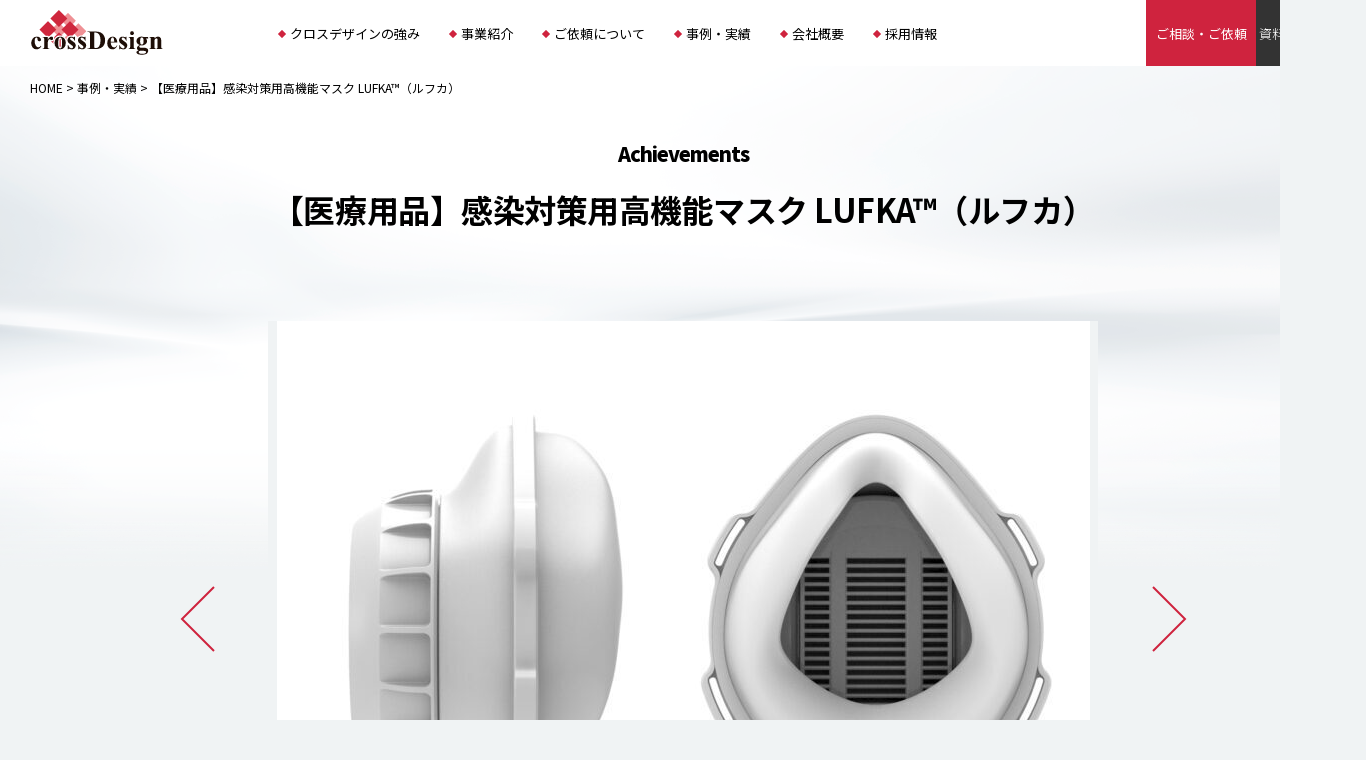

--- FILE ---
content_type: text/html; charset=UTF-8
request_url: https://xeffect.com/xdesign/case/180/
body_size: 13403
content:
<html dir="ltr" lang="ja" prefix="og: https://ogp.me/ns#">
<head>
	<!-- Google Tag Manager -->
	<script>(function(w,d,s,l,i){w[l]=w[l]||[];w[l].push({'gtm.start':
	new Date().getTime(),event:'gtm.js'});var f=d.getElementsByTagName(s)[0],
	j=d.createElement(s),dl=l!='dataLayer'?'&l='+l:'';j.async=true;j.src=
	'https://www.googletagmanager.com/gtm.js?id='+i+dl;f.parentNode.insertBefore(j,f);
	})(window,document,'script','dataLayer','GTM-5RJDJCV');</script>
	<!-- End Google Tag Manager -->	
	<meta charset="UTF-8" />
	<meta name="viewport" content="width=device-width, initial-scale=1" />
	<link rel="preconnect" href="https://fonts.googleapis.com">
	<link rel="preconnect" href="https://fonts.gstatic.com" crossorigin>
	<link href="https://fonts.googleapis.com/css2?family=Noto+Sans+JP:wght@300;350;400;500;700;900&display=swap" rel="stylesheet">
	<title>【医療用品】感染対策用高機能マスク LUFKA™（ルフカ） - 株式会社クロスデザイン（京都市伏見区） - プロダクトデザイン・筐体設計・CG動画制作・XR (Extended Reality)・原理試作・PoC</title>

		<!-- All in One SEO 4.9.3 - aioseo.com -->
	<meta name="description" content="エアロゾルによる感染対策を目的とした純国産･感染対策用高機能レスピレータマスク。感染対策として使用できるよう排気弁（フィルタを介さず呼気が出る穴）がなく、除染し易い 形状で、極限まで小型化を実現した洗練されたデザイン設計。" />
	<meta name="robots" content="max-image-preview:large" />
	<link rel="canonical" href="https://xeffect.com/xdesign/case/180/" />
	<meta name="generator" content="All in One SEO (AIOSEO) 4.9.3" />
		<meta property="og:locale" content="ja_JP" />
		<meta property="og:site_name" content="株式会社クロスデザイン（京都市伏見区） - プロダクトデザイン・筐体設計・CG動画制作・XR (Extended Reality)・原理試作・PoC" />
		<meta property="og:type" content="article" />
		<meta property="og:title" content="【医療用品】感染対策用高機能マスク LUFKA™（ルフカ） - 株式会社クロスデザイン（京都市伏見区） - プロダクトデザイン・筐体設計・CG動画制作・XR (Extended Reality)・原理試作・PoC" />
		<meta property="og:description" content="エアロゾルによる感染対策を目的とした純国産･感染対策用高機能レスピレータマスク。感染対策として使用できるよう排気弁（フィルタを介さず呼気が出る穴）がなく、除染し易い 形状で、極限まで小型化を実現した洗練されたデザイン設計。" />
		<meta property="og:url" content="https://xeffect.com/xdesign/case/180/" />
		<meta property="og:image" content="https://xeffect.com/xdesign/wp-content/uploads/2023/05/ogp.png" />
		<meta property="og:image:secure_url" content="https://xeffect.com/xdesign/wp-content/uploads/2023/05/ogp.png" />
		<meta property="og:image:width" content="600" />
		<meta property="og:image:height" content="600" />
		<meta property="article:published_time" content="2023-03-10T14:01:19+00:00" />
		<meta property="article:modified_time" content="2025-07-29T04:23:13+00:00" />
		<meta name="twitter:card" content="summary_large_image" />
		<meta name="twitter:title" content="【医療用品】感染対策用高機能マスク LUFKA™（ルフカ） - 株式会社クロスデザイン（京都市伏見区） - プロダクトデザイン・筐体設計・CG動画制作・XR (Extended Reality)・原理試作・PoC" />
		<meta name="twitter:description" content="エアロゾルによる感染対策を目的とした純国産･感染対策用高機能レスピレータマスク。感染対策として使用できるよう排気弁（フィルタを介さず呼気が出る穴）がなく、除染し易い 形状で、極限まで小型化を実現した洗練されたデザイン設計。" />
		<meta name="twitter:image" content="https://xeffect.com/xdesign/wp-content/uploads/2023/05/ogp.png" />
		<script type="application/ld+json" class="aioseo-schema">
			{"@context":"https:\/\/schema.org","@graph":[{"@type":"BreadcrumbList","@id":"https:\/\/xeffect.com\/xdesign\/case\/180\/#breadcrumblist","itemListElement":[{"@type":"ListItem","@id":"https:\/\/xeffect.com\/xdesign#listItem","position":1,"name":"\u30db\u30fc\u30e0","item":"https:\/\/xeffect.com\/xdesign","nextItem":{"@type":"ListItem","@id":"https:\/\/xeffect.com\/xdesign\/case\/180\/#listItem","name":"\u3010\u533b\u7642\u7528\u54c1\u3011\u611f\u67d3\u5bfe\u7b56\u7528\u9ad8\u6a5f\u80fd\u30de\u30b9\u30af LUFKA\u2122\uff08\u30eb\u30d5\u30ab\uff09"}},{"@type":"ListItem","@id":"https:\/\/xeffect.com\/xdesign\/case\/180\/#listItem","position":2,"name":"\u3010\u533b\u7642\u7528\u54c1\u3011\u611f\u67d3\u5bfe\u7b56\u7528\u9ad8\u6a5f\u80fd\u30de\u30b9\u30af LUFKA\u2122\uff08\u30eb\u30d5\u30ab\uff09","previousItem":{"@type":"ListItem","@id":"https:\/\/xeffect.com\/xdesign#listItem","name":"\u30db\u30fc\u30e0"}}]},{"@type":"Organization","@id":"https:\/\/xeffect.com\/xdesign\/#organization","name":"\u682a\u5f0f\u4f1a\u793e\u30af\u30ed\u30b9\u30c7\u30b6\u30a4\u30f3","description":"\u30d7\u30ed\u30c0\u30af\u30c8\u30c7\u30b6\u30a4\u30f3\u30fb\u7b50\u4f53\u8a2d\u8a08\u30fbCG\u52d5\u753b\u5236\u4f5c\u30fbXR (Extended Reality)\u30fb\u539f\u7406\u8a66\u4f5c\u30fbPoC","url":"https:\/\/xeffect.com\/xdesign\/","logo":{"@type":"ImageObject","url":"https:\/\/xeffect.com\/xdesign\/wp-content\/uploads\/2023\/05\/ogp.png","@id":"https:\/\/xeffect.com\/xdesign\/case\/180\/#organizationLogo","width":600,"height":600},"image":{"@id":"https:\/\/xeffect.com\/xdesign\/case\/180\/#organizationLogo"}},{"@type":"WebPage","@id":"https:\/\/xeffect.com\/xdesign\/case\/180\/#webpage","url":"https:\/\/xeffect.com\/xdesign\/case\/180\/","name":"\u3010\u533b\u7642\u7528\u54c1\u3011\u611f\u67d3\u5bfe\u7b56\u7528\u9ad8\u6a5f\u80fd\u30de\u30b9\u30af LUFKA\u2122\uff08\u30eb\u30d5\u30ab\uff09 - \u682a\u5f0f\u4f1a\u793e\u30af\u30ed\u30b9\u30c7\u30b6\u30a4\u30f3\uff08\u4eac\u90fd\u5e02\u4f0f\u898b\u533a\uff09 - \u30d7\u30ed\u30c0\u30af\u30c8\u30c7\u30b6\u30a4\u30f3\u30fb\u7b50\u4f53\u8a2d\u8a08\u30fbCG\u52d5\u753b\u5236\u4f5c\u30fbXR (Extended Reality)\u30fb\u539f\u7406\u8a66\u4f5c\u30fbPoC","description":"\u30a8\u30a2\u30ed\u30be\u30eb\u306b\u3088\u308b\u611f\u67d3\u5bfe\u7b56\u3092\u76ee\u7684\u3068\u3057\u305f\u7d14\u56fd\u7523\uff65\u611f\u67d3\u5bfe\u7b56\u7528\u9ad8\u6a5f\u80fd\u30ec\u30b9\u30d4\u30ec\u30fc\u30bf\u30de\u30b9\u30af\u3002\u611f\u67d3\u5bfe\u7b56\u3068\u3057\u3066\u4f7f\u7528\u3067\u304d\u308b\u3088\u3046\u6392\u6c17\u5f01\uff08\u30d5\u30a3\u30eb\u30bf\u3092\u4ecb\u3055\u305a\u547c\u6c17\u304c\u51fa\u308b\u7a74\uff09\u304c\u306a\u304f\u3001\u9664\u67d3\u3057\u6613\u3044 \u5f62\u72b6\u3067\u3001\u6975\u9650\u307e\u3067\u5c0f\u578b\u5316\u3092\u5b9f\u73fe\u3057\u305f\u6d17\u7df4\u3055\u308c\u305f\u30c7\u30b6\u30a4\u30f3\u8a2d\u8a08\u3002","inLanguage":"ja","isPartOf":{"@id":"https:\/\/xeffect.com\/xdesign\/#website"},"breadcrumb":{"@id":"https:\/\/xeffect.com\/xdesign\/case\/180\/#breadcrumblist"},"datePublished":"2023-03-10T23:01:19+09:00","dateModified":"2025-07-29T13:23:13+09:00"},{"@type":"WebSite","@id":"https:\/\/xeffect.com\/xdesign\/#website","url":"https:\/\/xeffect.com\/xdesign\/","name":"\u682a\u5f0f\u4f1a\u793e\u30af\u30ed\u30b9\u30c7\u30b6\u30a4\u30f3","description":"\u30d7\u30ed\u30c0\u30af\u30c8\u30c7\u30b6\u30a4\u30f3\u30fb\u7b50\u4f53\u8a2d\u8a08\u30fbCG\u52d5\u753b\u5236\u4f5c\u30fbXR (Extended Reality)\u30fb\u539f\u7406\u8a66\u4f5c\u30fbPoC","inLanguage":"ja","publisher":{"@id":"https:\/\/xeffect.com\/xdesign\/#organization"}}]}
		</script>
		<!-- All in One SEO -->

<link rel='dns-prefetch' href='//www.googletagmanager.com' />
<link rel="alternate" title="oEmbed (JSON)" type="application/json+oembed" href="https://xeffect.com/xdesign/wp-json/oembed/1.0/embed?url=https%3A%2F%2Fxeffect.com%2Fxdesign%2Fcase%2F180%2F" />
<link rel="alternate" title="oEmbed (XML)" type="text/xml+oembed" href="https://xeffect.com/xdesign/wp-json/oembed/1.0/embed?url=https%3A%2F%2Fxeffect.com%2Fxdesign%2Fcase%2F180%2F&#038;format=xml" />
<style id='wp-img-auto-sizes-contain-inline-css'>
img:is([sizes=auto i],[sizes^="auto," i]){contain-intrinsic-size:3000px 1500px}
/*# sourceURL=wp-img-auto-sizes-contain-inline-css */
</style>
<style id='wp-emoji-styles-inline-css'>

	img.wp-smiley, img.emoji {
		display: inline !important;
		border: none !important;
		box-shadow: none !important;
		height: 1em !important;
		width: 1em !important;
		margin: 0 0.07em !important;
		vertical-align: -0.1em !important;
		background: none !important;
		padding: 0 !important;
	}
/*# sourceURL=wp-emoji-styles-inline-css */
</style>
<style id='wp-block-library-inline-css'>
:root{--wp-block-synced-color:#7a00df;--wp-block-synced-color--rgb:122,0,223;--wp-bound-block-color:var(--wp-block-synced-color);--wp-editor-canvas-background:#ddd;--wp-admin-theme-color:#007cba;--wp-admin-theme-color--rgb:0,124,186;--wp-admin-theme-color-darker-10:#006ba1;--wp-admin-theme-color-darker-10--rgb:0,107,160.5;--wp-admin-theme-color-darker-20:#005a87;--wp-admin-theme-color-darker-20--rgb:0,90,135;--wp-admin-border-width-focus:2px}@media (min-resolution:192dpi){:root{--wp-admin-border-width-focus:1.5px}}.wp-element-button{cursor:pointer}:root .has-very-light-gray-background-color{background-color:#eee}:root .has-very-dark-gray-background-color{background-color:#313131}:root .has-very-light-gray-color{color:#eee}:root .has-very-dark-gray-color{color:#313131}:root .has-vivid-green-cyan-to-vivid-cyan-blue-gradient-background{background:linear-gradient(135deg,#00d084,#0693e3)}:root .has-purple-crush-gradient-background{background:linear-gradient(135deg,#34e2e4,#4721fb 50%,#ab1dfe)}:root .has-hazy-dawn-gradient-background{background:linear-gradient(135deg,#faaca8,#dad0ec)}:root .has-subdued-olive-gradient-background{background:linear-gradient(135deg,#fafae1,#67a671)}:root .has-atomic-cream-gradient-background{background:linear-gradient(135deg,#fdd79a,#004a59)}:root .has-nightshade-gradient-background{background:linear-gradient(135deg,#330968,#31cdcf)}:root .has-midnight-gradient-background{background:linear-gradient(135deg,#020381,#2874fc)}:root{--wp--preset--font-size--normal:16px;--wp--preset--font-size--huge:42px}.has-regular-font-size{font-size:1em}.has-larger-font-size{font-size:2.625em}.has-normal-font-size{font-size:var(--wp--preset--font-size--normal)}.has-huge-font-size{font-size:var(--wp--preset--font-size--huge)}.has-text-align-center{text-align:center}.has-text-align-left{text-align:left}.has-text-align-right{text-align:right}.has-fit-text{white-space:nowrap!important}#end-resizable-editor-section{display:none}.aligncenter{clear:both}.items-justified-left{justify-content:flex-start}.items-justified-center{justify-content:center}.items-justified-right{justify-content:flex-end}.items-justified-space-between{justify-content:space-between}.screen-reader-text{border:0;clip-path:inset(50%);height:1px;margin:-1px;overflow:hidden;padding:0;position:absolute;width:1px;word-wrap:normal!important}.screen-reader-text:focus{background-color:#ddd;clip-path:none;color:#444;display:block;font-size:1em;height:auto;left:5px;line-height:normal;padding:15px 23px 14px;text-decoration:none;top:5px;width:auto;z-index:100000}html :where(.has-border-color){border-style:solid}html :where([style*=border-top-color]){border-top-style:solid}html :where([style*=border-right-color]){border-right-style:solid}html :where([style*=border-bottom-color]){border-bottom-style:solid}html :where([style*=border-left-color]){border-left-style:solid}html :where([style*=border-width]){border-style:solid}html :where([style*=border-top-width]){border-top-style:solid}html :where([style*=border-right-width]){border-right-style:solid}html :where([style*=border-bottom-width]){border-bottom-style:solid}html :where([style*=border-left-width]){border-left-style:solid}html :where(img[class*=wp-image-]){height:auto;max-width:100%}:where(figure){margin:0 0 1em}html :where(.is-position-sticky){--wp-admin--admin-bar--position-offset:var(--wp-admin--admin-bar--height,0px)}@media screen and (max-width:600px){html :where(.is-position-sticky){--wp-admin--admin-bar--position-offset:0px}}

/*# sourceURL=wp-block-library-inline-css */
</style><style id='global-styles-inline-css'>
:root{--wp--preset--aspect-ratio--square: 1;--wp--preset--aspect-ratio--4-3: 4/3;--wp--preset--aspect-ratio--3-4: 3/4;--wp--preset--aspect-ratio--3-2: 3/2;--wp--preset--aspect-ratio--2-3: 2/3;--wp--preset--aspect-ratio--16-9: 16/9;--wp--preset--aspect-ratio--9-16: 9/16;--wp--preset--color--black: #000000;--wp--preset--color--cyan-bluish-gray: #abb8c3;--wp--preset--color--white: #ffffff;--wp--preset--color--pale-pink: #f78da7;--wp--preset--color--vivid-red: #cf2e2e;--wp--preset--color--luminous-vivid-orange: #ff6900;--wp--preset--color--luminous-vivid-amber: #fcb900;--wp--preset--color--light-green-cyan: #7bdcb5;--wp--preset--color--vivid-green-cyan: #00d084;--wp--preset--color--pale-cyan-blue: #8ed1fc;--wp--preset--color--vivid-cyan-blue: #0693e3;--wp--preset--color--vivid-purple: #9b51e0;--wp--preset--gradient--vivid-cyan-blue-to-vivid-purple: linear-gradient(135deg,rgb(6,147,227) 0%,rgb(155,81,224) 100%);--wp--preset--gradient--light-green-cyan-to-vivid-green-cyan: linear-gradient(135deg,rgb(122,220,180) 0%,rgb(0,208,130) 100%);--wp--preset--gradient--luminous-vivid-amber-to-luminous-vivid-orange: linear-gradient(135deg,rgb(252,185,0) 0%,rgb(255,105,0) 100%);--wp--preset--gradient--luminous-vivid-orange-to-vivid-red: linear-gradient(135deg,rgb(255,105,0) 0%,rgb(207,46,46) 100%);--wp--preset--gradient--very-light-gray-to-cyan-bluish-gray: linear-gradient(135deg,rgb(238,238,238) 0%,rgb(169,184,195) 100%);--wp--preset--gradient--cool-to-warm-spectrum: linear-gradient(135deg,rgb(74,234,220) 0%,rgb(151,120,209) 20%,rgb(207,42,186) 40%,rgb(238,44,130) 60%,rgb(251,105,98) 80%,rgb(254,248,76) 100%);--wp--preset--gradient--blush-light-purple: linear-gradient(135deg,rgb(255,206,236) 0%,rgb(152,150,240) 100%);--wp--preset--gradient--blush-bordeaux: linear-gradient(135deg,rgb(254,205,165) 0%,rgb(254,45,45) 50%,rgb(107,0,62) 100%);--wp--preset--gradient--luminous-dusk: linear-gradient(135deg,rgb(255,203,112) 0%,rgb(199,81,192) 50%,rgb(65,88,208) 100%);--wp--preset--gradient--pale-ocean: linear-gradient(135deg,rgb(255,245,203) 0%,rgb(182,227,212) 50%,rgb(51,167,181) 100%);--wp--preset--gradient--electric-grass: linear-gradient(135deg,rgb(202,248,128) 0%,rgb(113,206,126) 100%);--wp--preset--gradient--midnight: linear-gradient(135deg,rgb(2,3,129) 0%,rgb(40,116,252) 100%);--wp--preset--font-size--small: 13px;--wp--preset--font-size--medium: 20px;--wp--preset--font-size--large: 36px;--wp--preset--font-size--x-large: 42px;--wp--preset--spacing--20: 0.44rem;--wp--preset--spacing--30: 0.67rem;--wp--preset--spacing--40: 1rem;--wp--preset--spacing--50: 1.5rem;--wp--preset--spacing--60: 2.25rem;--wp--preset--spacing--70: 3.38rem;--wp--preset--spacing--80: 5.06rem;--wp--preset--shadow--natural: 6px 6px 9px rgba(0, 0, 0, 0.2);--wp--preset--shadow--deep: 12px 12px 50px rgba(0, 0, 0, 0.4);--wp--preset--shadow--sharp: 6px 6px 0px rgba(0, 0, 0, 0.2);--wp--preset--shadow--outlined: 6px 6px 0px -3px rgb(255, 255, 255), 6px 6px rgb(0, 0, 0);--wp--preset--shadow--crisp: 6px 6px 0px rgb(0, 0, 0);}:where(.is-layout-flex){gap: 0.5em;}:where(.is-layout-grid){gap: 0.5em;}body .is-layout-flex{display: flex;}.is-layout-flex{flex-wrap: wrap;align-items: center;}.is-layout-flex > :is(*, div){margin: 0;}body .is-layout-grid{display: grid;}.is-layout-grid > :is(*, div){margin: 0;}:where(.wp-block-columns.is-layout-flex){gap: 2em;}:where(.wp-block-columns.is-layout-grid){gap: 2em;}:where(.wp-block-post-template.is-layout-flex){gap: 1.25em;}:where(.wp-block-post-template.is-layout-grid){gap: 1.25em;}.has-black-color{color: var(--wp--preset--color--black) !important;}.has-cyan-bluish-gray-color{color: var(--wp--preset--color--cyan-bluish-gray) !important;}.has-white-color{color: var(--wp--preset--color--white) !important;}.has-pale-pink-color{color: var(--wp--preset--color--pale-pink) !important;}.has-vivid-red-color{color: var(--wp--preset--color--vivid-red) !important;}.has-luminous-vivid-orange-color{color: var(--wp--preset--color--luminous-vivid-orange) !important;}.has-luminous-vivid-amber-color{color: var(--wp--preset--color--luminous-vivid-amber) !important;}.has-light-green-cyan-color{color: var(--wp--preset--color--light-green-cyan) !important;}.has-vivid-green-cyan-color{color: var(--wp--preset--color--vivid-green-cyan) !important;}.has-pale-cyan-blue-color{color: var(--wp--preset--color--pale-cyan-blue) !important;}.has-vivid-cyan-blue-color{color: var(--wp--preset--color--vivid-cyan-blue) !important;}.has-vivid-purple-color{color: var(--wp--preset--color--vivid-purple) !important;}.has-black-background-color{background-color: var(--wp--preset--color--black) !important;}.has-cyan-bluish-gray-background-color{background-color: var(--wp--preset--color--cyan-bluish-gray) !important;}.has-white-background-color{background-color: var(--wp--preset--color--white) !important;}.has-pale-pink-background-color{background-color: var(--wp--preset--color--pale-pink) !important;}.has-vivid-red-background-color{background-color: var(--wp--preset--color--vivid-red) !important;}.has-luminous-vivid-orange-background-color{background-color: var(--wp--preset--color--luminous-vivid-orange) !important;}.has-luminous-vivid-amber-background-color{background-color: var(--wp--preset--color--luminous-vivid-amber) !important;}.has-light-green-cyan-background-color{background-color: var(--wp--preset--color--light-green-cyan) !important;}.has-vivid-green-cyan-background-color{background-color: var(--wp--preset--color--vivid-green-cyan) !important;}.has-pale-cyan-blue-background-color{background-color: var(--wp--preset--color--pale-cyan-blue) !important;}.has-vivid-cyan-blue-background-color{background-color: var(--wp--preset--color--vivid-cyan-blue) !important;}.has-vivid-purple-background-color{background-color: var(--wp--preset--color--vivid-purple) !important;}.has-black-border-color{border-color: var(--wp--preset--color--black) !important;}.has-cyan-bluish-gray-border-color{border-color: var(--wp--preset--color--cyan-bluish-gray) !important;}.has-white-border-color{border-color: var(--wp--preset--color--white) !important;}.has-pale-pink-border-color{border-color: var(--wp--preset--color--pale-pink) !important;}.has-vivid-red-border-color{border-color: var(--wp--preset--color--vivid-red) !important;}.has-luminous-vivid-orange-border-color{border-color: var(--wp--preset--color--luminous-vivid-orange) !important;}.has-luminous-vivid-amber-border-color{border-color: var(--wp--preset--color--luminous-vivid-amber) !important;}.has-light-green-cyan-border-color{border-color: var(--wp--preset--color--light-green-cyan) !important;}.has-vivid-green-cyan-border-color{border-color: var(--wp--preset--color--vivid-green-cyan) !important;}.has-pale-cyan-blue-border-color{border-color: var(--wp--preset--color--pale-cyan-blue) !important;}.has-vivid-cyan-blue-border-color{border-color: var(--wp--preset--color--vivid-cyan-blue) !important;}.has-vivid-purple-border-color{border-color: var(--wp--preset--color--vivid-purple) !important;}.has-vivid-cyan-blue-to-vivid-purple-gradient-background{background: var(--wp--preset--gradient--vivid-cyan-blue-to-vivid-purple) !important;}.has-light-green-cyan-to-vivid-green-cyan-gradient-background{background: var(--wp--preset--gradient--light-green-cyan-to-vivid-green-cyan) !important;}.has-luminous-vivid-amber-to-luminous-vivid-orange-gradient-background{background: var(--wp--preset--gradient--luminous-vivid-amber-to-luminous-vivid-orange) !important;}.has-luminous-vivid-orange-to-vivid-red-gradient-background{background: var(--wp--preset--gradient--luminous-vivid-orange-to-vivid-red) !important;}.has-very-light-gray-to-cyan-bluish-gray-gradient-background{background: var(--wp--preset--gradient--very-light-gray-to-cyan-bluish-gray) !important;}.has-cool-to-warm-spectrum-gradient-background{background: var(--wp--preset--gradient--cool-to-warm-spectrum) !important;}.has-blush-light-purple-gradient-background{background: var(--wp--preset--gradient--blush-light-purple) !important;}.has-blush-bordeaux-gradient-background{background: var(--wp--preset--gradient--blush-bordeaux) !important;}.has-luminous-dusk-gradient-background{background: var(--wp--preset--gradient--luminous-dusk) !important;}.has-pale-ocean-gradient-background{background: var(--wp--preset--gradient--pale-ocean) !important;}.has-electric-grass-gradient-background{background: var(--wp--preset--gradient--electric-grass) !important;}.has-midnight-gradient-background{background: var(--wp--preset--gradient--midnight) !important;}.has-small-font-size{font-size: var(--wp--preset--font-size--small) !important;}.has-medium-font-size{font-size: var(--wp--preset--font-size--medium) !important;}.has-large-font-size{font-size: var(--wp--preset--font-size--large) !important;}.has-x-large-font-size{font-size: var(--wp--preset--font-size--x-large) !important;}
/*# sourceURL=global-styles-inline-css */
</style>

<style id='classic-theme-styles-inline-css'>
/*! This file is auto-generated */
.wp-block-button__link{color:#fff;background-color:#32373c;border-radius:9999px;box-shadow:none;text-decoration:none;padding:calc(.667em + 2px) calc(1.333em + 2px);font-size:1.125em}.wp-block-file__button{background:#32373c;color:#fff;text-decoration:none}
/*# sourceURL=/wp-includes/css/classic-themes.min.css */
</style>
<link rel='stylesheet' id='header-css' href='https://xeffect.com/xdesign/wp-content/themes/crossdesign/assets/css/header.css?ver=6.9' media='all' />
<link rel='stylesheet' id='base-css' href='https://xeffect.com/xdesign/wp-content/themes/crossdesign/assets/css/common.css?ver=6.9' media='all' />
<link rel='stylesheet' id='page-css' href='https://xeffect.com/xdesign/wp-content/themes/crossdesign/assets/css/page.css?ver=6.9' media='all' />
<link rel='stylesheet' id='page-case-css' href='https://xeffect.com/xdesign/wp-content/themes/crossdesign/assets/css/page_case.css?ver=6.9' media='all' />
<link rel='stylesheet' id='swiper-css' href='https://xeffect.com/xdesign/wp-content/themes/crossdesign/assets/css/swiper-bundle.min.css?ver=6.9' media='all' />
<link rel='stylesheet' id='footer-css' href='https://xeffect.com/xdesign/wp-content/themes/crossdesign/assets/css/footer.css?ver=6.9' media='all' />
<script src="https://xeffect.com/xdesign/wp-content/plugins/wp-sentry-integration/public/wp-sentry-browser.min.js?ver=8.10.0" id="wp-sentry-browser-bundle-js"></script>
<script id="wp-sentry-browser-js-extra">
var wp_sentry = {"environment":"production","release":"1","context":{"tags":{"wordpress":"6.9","language":"ja"}},"dsn":"https://4dc52194ea9da5a43e88e4c8bd49ca3e@o4507502903033856.ingest.us.sentry.io/4508085987311616"};
//# sourceURL=wp-sentry-browser-js-extra
</script>
<script src="https://xeffect.com/xdesign/wp-content/plugins/wp-sentry-integration/public/wp-sentry-init.js?ver=8.10.0" id="wp-sentry-browser-js"></script>
<script src="https://xeffect.com/xdesign/wp-includes/js/jquery/jquery.min.js?ver=3.7.1" id="jquery-core-js"></script>
<script src="https://xeffect.com/xdesign/wp-includes/js/jquery/jquery-migrate.min.js?ver=3.4.1" id="jquery-migrate-js"></script>

<!-- Site Kit によって追加された Google タグ（gtag.js）スニペット -->
<!-- Google アナリティクス スニペット (Site Kit が追加) -->
<script src="https://www.googletagmanager.com/gtag/js?id=GT-PB6392P" id="google_gtagjs-js" async></script>
<script id="google_gtagjs-js-after">
window.dataLayer = window.dataLayer || [];function gtag(){dataLayer.push(arguments);}
gtag("set","linker",{"domains":["xeffect.com"]});
gtag("js", new Date());
gtag("set", "developer_id.dZTNiMT", true);
gtag("config", "GT-PB6392P");
//# sourceURL=google_gtagjs-js-after
</script>
<link rel="https://api.w.org/" href="https://xeffect.com/xdesign/wp-json/" /><link rel="alternate" title="JSON" type="application/json" href="https://xeffect.com/xdesign/wp-json/wp/v2/case/180" /><link rel="EditURI" type="application/rsd+xml" title="RSD" href="https://xeffect.com/xdesign/xmlrpc.php?rsd" />
<meta name="generator" content="WordPress 6.9" />
<link rel='shortlink' href='https://xeffect.com/xdesign/?p=180' />
<meta name="generator" content="Site Kit by Google 1.170.0" /><meta name="google-site-verification" content="Bc5I_QN4ObZfd9lWp7RWABruoDcTYdpZPC4ZB1QT82U">
<!-- Site Kit が追加した Google AdSense メタタグ -->
<meta name="google-adsense-platform-account" content="ca-host-pub-2644536267352236">
<meta name="google-adsense-platform-domain" content="sitekit.withgoogle.com">
<!-- Site Kit が追加した End Google AdSense メタタグ -->
<link rel="icon" href="https://xeffect.com/xdesign/wp-content/uploads/2023/05/cropped-siteicon-32x32.png" sizes="32x32" />
<link rel="icon" href="https://xeffect.com/xdesign/wp-content/uploads/2023/05/cropped-siteicon-192x192.png" sizes="192x192" />
<link rel="apple-touch-icon" href="https://xeffect.com/xdesign/wp-content/uploads/2023/05/cropped-siteicon-180x180.png" />
<meta name="msapplication-TileImage" content="https://xeffect.com/xdesign/wp-content/uploads/2023/05/cropped-siteicon-270x270.png" />
</head>

<body class="wp-singular case-template-default single single-case postid-180 wp-embed-responsive wp-theme-crossdesign">
	<!-- Google Tag Manager (noscript) -->
	<noscript><iframe src="https://www.googletagmanager.com/ns.html?id=GTM-5RJDJCV"
	height="0" width="0" style="display:none;visibility:hidden"></iframe></noscript>
	<!-- End Google Tag Manager (noscript) -->
		<div class="super_wrap">
		<header id="header" class="">
			<div class="header_wrap">
				<div class="header_logo_wrap">
					<h1 class="site_title">
						<a href="https://xeffect.com/xdesign/">
							<img src="https://xeffect.com/xdesign/wp-content/themes/crossdesign/assets/images/common/logo.svg" />
						</a>
					</h1>
				</div>
				<nav id="header_menu_wrap" class="header_menu_wrap"><ul id="header_menu_list" class="header_menu_list cjk"><li id="menu-item-20" class="menu-item menu-item-type-post_type menu-item-object-page menu-item-20"><a href="https://xeffect.com/xdesign/strengths/">クロスデザインの強み</a></li>
<li id="menu-item-47" class="menu-item menu-item-type-post_type menu-item-object-page menu-item-has-children menu-item-47"><a href="https://xeffect.com/xdesign/product-design/">事業紹介</a>
<ul class="sub-menu">
	<li id="menu-item-59" class="menu-item menu-item-type-post_type menu-item-object-page menu-item-59"><a href="https://xeffect.com/xdesign/product-design/">プロダクトデザイン</a></li>
	<li id="menu-item-48" class="menu-item menu-item-type-post_type menu-item-object-page menu-item-48"><a href="https://xeffect.com/xdesign/rh-design/">樹脂筐体設計</a></li>
	<li id="menu-item-568" class="menu-item menu-item-type-post_type menu-item-object-page menu-item-568"><a href="https://xeffect.com/xdesign/xr/">XR(Extended Reality)サービス</a></li>
	<li id="menu-item-913" class="menu-item menu-item-type-post_type menu-item-object-page menu-item-913"><a href="https://xeffect.com/xdesign/cg/">CG動画制作</a></li>
	<li id="menu-item-49" class="head_menu_blank menu-item menu-item-type-custom menu-item-object-custom menu-item-49"><a target="_blank" href="https://www.xeffect.com/">開発試作品製作・小ロット生産</a></li>
	<li id="menu-item-50" class="head_menu_blank menu-item menu-item-type-custom menu-item-object-custom menu-item-50"><a target="_blank" href="https://www.xeffect.com/ct-scan/">リバースエンジニアリング</a></li>
	<li id="menu-item-51" class="head_menu_blank menu-item menu-item-type-custom menu-item-object-custom menu-item-51"><a target="_blank" href="https://www.xcardio.com/">医療系ものづくり・臓器モデル</a></li>
</ul>
</li>
<li id="menu-item-21" class="menu-item menu-item-type-post_type menu-item-object-page menu-item-has-children menu-item-21"><a href="https://xeffect.com/xdesign/design/">ご依頼について</a>
<ul class="sub-menu">
	<li id="menu-item-52" class="menu-item menu-item-type-post_type menu-item-object-page menu-item-52"><a href="https://xeffect.com/xdesign/design/">デザインのご依頼</a></li>
	<li id="menu-item-90" class="menu-item menu-item-type-post_type menu-item-object-page menu-item-90"><a href="https://xeffect.com/xdesign/request-design/">筐体設計のご依頼</a></li>
	<li id="menu-item-53" class="menu-item menu-item-type-post_type menu-item-object-page menu-item-53"><a href="https://xeffect.com/xdesign/manufacturing/">モノづくりまでのご依頼</a></li>
	<li id="menu-item-569" class="menu-item menu-item-type-post_type menu-item-object-page menu-item-569"><a href="https://xeffect.com/xdesign/poc/">原理試作・PoC受託サービス</a></li>
	<li id="menu-item-58" class="menu-item menu-item-type-post_type menu-item-object-page menu-item-58"><a href="https://xeffect.com/xdesign/industry/">業界別のアプローチ</a></li>
	<li id="menu-item-54" class="menu-item menu-item-type-post_type menu-item-object-page menu-item-54"><a href="https://xeffect.com/xdesign/qa/">よくあるご質問</a></li>
	<li id="menu-item-55" class="menu-item menu-item-type-post_type menu-item-object-page menu-item-55"><a href="https://xeffect.com/xdesign/flow/">ご注文の流れ</a></li>
</ul>
</li>
<li id="menu-item-23" class="menu-item menu-item-type-post_type menu-item-object-page menu-item-23"><a href="https://xeffect.com/xdesign/case/">事例・実績</a></li>
<li id="menu-item-25" class="menu-item menu-item-type-post_type menu-item-object-page menu-item-25"><a href="https://xeffect.com/xdesign/company/">会社概要</a></li>
<li id="menu-item-26" class="menu-item menu-item-type-post_type menu-item-object-page menu-item-26"><a href="https://xeffect.com/xdesign/recruit/">採用情報</a></li>
<li id="menu-item-198" class="menu-item menu-item-type-post_type menu-item-object-page menu-item-198"><a href="https://xeffect.com/xdesign/contact/">ご相談・ご依頼</a></li>
</ul></nav>				<div class="contact_wrap">
					<a href="https://xeffect.com/xdesign/contact/">
						ご相談・ご依頼
					</a>
				</div>
				<div class="document_download_wrap DL cjk">
					<a href="https://xeffect.com/xdesign/download/">
						資料ダウンロード
					</a>
				</div>
				<div id="hamburger" class="only_sp menu_btn">
					<span></span>
				</div>
			</div>

			<div class="header_wrap_sp space_between">
				<div class="sp_menu_bg_wrap">
					<div class="sp_menu_bg">
						<nav id="header_menu_sp_wrap" class="header_menu_sp_wrap"><ul id="header_menu_list_sp" class="header_menu_list_sp DL cjk"><li class="menu-item menu-item-type-post_type menu-item-object-page menu-item-20"><a href="https://xeffect.com/xdesign/strengths/">クロスデザインの強み</a></li>
<li class="menu-item menu-item-type-post_type menu-item-object-page menu-item-has-children menu-item-47"><a href="https://xeffect.com/xdesign/product-design/">事業紹介</a>
<div class="sp_toggle_btn_wrap"><div class="sp_toggle_btn"></div></div><ul class="sub-menu">
	<li class="menu-item menu-item-type-post_type menu-item-object-page menu-item-59"><a href="https://xeffect.com/xdesign/product-design/">プロダクトデザイン</a></li>
	<li class="menu-item menu-item-type-post_type menu-item-object-page menu-item-48"><a href="https://xeffect.com/xdesign/rh-design/">樹脂筐体設計</a></li>
	<li class="menu-item menu-item-type-post_type menu-item-object-page menu-item-568"><a href="https://xeffect.com/xdesign/xr/">XR(Extended Reality)サービス</a></li>
	<li class="menu-item menu-item-type-post_type menu-item-object-page menu-item-913"><a href="https://xeffect.com/xdesign/cg/">CG動画制作</a></li>
	<li class="head_menu_blank menu-item menu-item-type-custom menu-item-object-custom menu-item-49"><a target="_blank" href="https://www.xeffect.com/">開発試作品製作・小ロット生産</a></li>
	<li class="head_menu_blank menu-item menu-item-type-custom menu-item-object-custom menu-item-50"><a target="_blank" href="https://www.xeffect.com/ct-scan/">リバースエンジニアリング</a></li>
	<li class="head_menu_blank menu-item menu-item-type-custom menu-item-object-custom menu-item-51"><a target="_blank" href="https://www.xcardio.com/">医療系ものづくり・臓器モデル</a></li>
</ul>
</li>
<li class="menu-item menu-item-type-post_type menu-item-object-page menu-item-has-children menu-item-21"><a href="https://xeffect.com/xdesign/design/">ご依頼について</a>
<div class="sp_toggle_btn_wrap"><div class="sp_toggle_btn"></div></div><ul class="sub-menu">
	<li class="menu-item menu-item-type-post_type menu-item-object-page menu-item-52"><a href="https://xeffect.com/xdesign/design/">デザインのご依頼</a></li>
	<li class="menu-item menu-item-type-post_type menu-item-object-page menu-item-90"><a href="https://xeffect.com/xdesign/request-design/">筐体設計のご依頼</a></li>
	<li class="menu-item menu-item-type-post_type menu-item-object-page menu-item-53"><a href="https://xeffect.com/xdesign/manufacturing/">モノづくりまでのご依頼</a></li>
	<li class="menu-item menu-item-type-post_type menu-item-object-page menu-item-569"><a href="https://xeffect.com/xdesign/poc/">原理試作・PoC受託サービス</a></li>
	<li class="menu-item menu-item-type-post_type menu-item-object-page menu-item-58"><a href="https://xeffect.com/xdesign/industry/">業界別のアプローチ</a></li>
	<li class="menu-item menu-item-type-post_type menu-item-object-page menu-item-54"><a href="https://xeffect.com/xdesign/qa/">よくあるご質問</a></li>
	<li class="menu-item menu-item-type-post_type menu-item-object-page menu-item-55"><a href="https://xeffect.com/xdesign/flow/">ご注文の流れ</a></li>
</ul>
</li>
<li class="menu-item menu-item-type-post_type menu-item-object-page menu-item-23"><a href="https://xeffect.com/xdesign/case/">事例・実績</a></li>
<li class="menu-item menu-item-type-post_type menu-item-object-page menu-item-25"><a href="https://xeffect.com/xdesign/company/">会社概要</a></li>
<li class="menu-item menu-item-type-post_type menu-item-object-page menu-item-26"><a href="https://xeffect.com/xdesign/recruit/">採用情報</a></li>
<li class="menu-item menu-item-type-post_type menu-item-object-page menu-item-198"><a href="https://xeffect.com/xdesign/contact/">ご相談・ご依頼</a></li>
</ul></nav>					</div>
				</div>
			</div>

		</header><!-- /header -->

<div class="single_case">
	<section id="" class="page_mv">
		<div id="" class="page_inner">
			<div class="page_mv_image_wrap">
				<div class="page_mv_image"></div>
			</div>
			<div class="breadcrumb_wrap">
				<div class="breadcrumbs">
					<span property="itemListElement" typeof="ListItem"><a property="item" typeof="WebPage" title="Go to 株式会社クロスデザイン（京都市伏見区）." href="https://xeffect.com/xdesign" class="home" ><span property="name">HOME</span></a><meta property="position" content="1"></span> &gt; <span property="itemListElement" typeof="ListItem"><a property="item" typeof="WebPage" title="事例・実績へ移動する" href="https://xeffect.com/xdesign/case/" class="case-root post post-case" ><span property="name">事例・実績</span></a><meta property="position" content="2"></span> &gt; <span property="itemListElement" typeof="ListItem"><span property="name" class="post post-case current-item">【医療用品】感染対策用高機能マスク LUFKA™（ルフカ）</span><meta property="url" content="https://xeffect.com/xdesign/case/180/"><meta property="position" content="3"></span>				</div>
			</div>
			<div class="page_mv_logo_wrap">
				<div class="page_mv_logo">
					Achievements
				</div>
				<div class="page_mv_copy">
					【医療用品】感染対策用高機能マスク LUFKA™（ルフカ）				</div>
			</div>

		</div>
	</section>
	<section class="case_slider_section">
		<div class="page_inner">
			<div class="case_main_swiper_wrap">
				<div class="swiper swiper_main">
					<div class="swiper-wrapper">
													<div class="swiper-slide">
								<div class="swiper_main_bg" style="background-image: url(https://xeffect.com/xdesign/wp-content/uploads/2023/03/N95-MASK_02-e1626318620506.jpg);">
								</div>
							</div>
														<div class="swiper-slide">
								<div class="swiper_main_bg" style="background-image: url(https://xeffect.com/xdesign/wp-content/uploads/2023/03/N95-MASK_03-scaled-e1626318735842.jpg);">
								</div>
							</div>
														<div class="swiper-slide">
								<div class="swiper_main_bg" style="background-image: url(https://xeffect.com/xdesign/wp-content/uploads/2023/03/N95-MASK_04-e1626318749610.jpg);">
								</div>
							</div>
														<div class="swiper-slide">
								<div class="swiper_main_bg" style="background-image: url(https://xeffect.com/xdesign/wp-content/uploads/2023/03/side-30-wh-e1626318803701.png);">
								</div>
							</div>
							
					</div>
				</div>
				<div class="swiper-button-prev"><img src="https://xeffect.com/xdesign/wp-content/themes/crossdesign/assets/images/page/case/arrow_L.svg" width="35" height="66" alt ="" /></div>
				<div class="swiper-button-next"><img src="https://xeffect.com/xdesign/wp-content/themes/crossdesign/assets/images/page/case/arrow_R.svg" width="35" height="66" alt ="" /></div>
			</div>
			<div class="case_thum_swiper_wrap">
				<div class="swiper swiper_thum">
					<div class="swiper-wrapper">
													<div class="swiper-slide">
								<div class="swiper_main_bg" style="background-image: url(https://xeffect.com/xdesign/wp-content/uploads/2023/03/N95-MASK_02-e1626318620506.jpg);">
								</div>
							</div>
														<div class="swiper-slide">
								<div class="swiper_main_bg" style="background-image: url(https://xeffect.com/xdesign/wp-content/uploads/2023/03/N95-MASK_03-scaled-e1626318735842.jpg);">
								</div>
							</div>
														<div class="swiper-slide">
								<div class="swiper_main_bg" style="background-image: url(https://xeffect.com/xdesign/wp-content/uploads/2023/03/N95-MASK_04-e1626318749610.jpg);">
								</div>
							</div>
														<div class="swiper-slide">
								<div class="swiper_main_bg" style="background-image: url(https://xeffect.com/xdesign/wp-content/uploads/2023/03/side-30-wh-e1626318803701.png);">
								</div>
							</div>
							
					</div>
				</div>
			</div>
		</div>
	</section>
	<section class="case_single_content_section">
		<div class="page_inner">
			<div class="case_single_content">
				<h1>
					【医療用品】感染対策用高機能マスク LUFKA™（ルフカ）				</h1>
				<h4 class="">純国産・感染対策用高機能レスピレータマスク『LUFKA™（ルフカ）』</h4><p class="">「息のしやすさ」を追求したレスピレーターマスク（※1）の開発事例。<br />
新型コロナウイルス感染症の拡大により医療現場に欠かせないN95（※2）マスクが不足し、安定供給が見通せない中、1か月半で約20回を超えるレスピレータマスクの試作品開発に取り組みました。<br />
本製品の最大の特長でもある「N95」に対応すべく開発された高性能フィルターを顔の最適な位置に配置し、より簡単・確実に脱着できるよう設計。また、装着時の不快感を少しでも軽減できるよう軽量コンパクトにまとめました。さらには、個人差のある顔の大きさに対して、より多くの人にフィットするように顔に触れる部分にはゴム部品を使い、空気の漏れがないことはもちろん、長時間使用しても痛みや不快感の少ない仕様を提案しました。また、金型製作までスムーズに進めるよう、設計段階から、成形業者とともに、量産を見据えた設計をご提案。量産化までの期間短縮に努めました。<br />
素材が異なる部品の組み合わせを必要とし、複雑な形状でしたが、光造形と真空注型の技術でゴム部品を製作し、1つの試作品を2日程度で完成させました。<br />
なお、このプロジェクトは国立循環器病研究センター、ニプロ株式会社、ダイキン工業株式会社と共同開発しました。<br />
<br />
※株式会社クロスエフェクトにて意匠登録済（意匠登録第1698728号、1693345～7号）</p><div class="info_wrap"><p>【工法】デザイン～機構設計～光造形、真空注型<br />
【リードタイム 】試作品製作　2日程度</p>
<p>（※1）単に顔を覆うフェイスマスクとは違い、「高度の捕集効率」と「顔面への密着性」を重視して設計され、着用者の呼吸器への感染リスク（有害物質の呼吸器からのばく露）を軽減することを目的としたマスク<br />
（※2）アメリカの労働安全衛生研究所が定めた防塵マスクの規格基準</p>
</div>
			</div>
		</div>
	</section>
	<section class="case_single_pagination_section">
		<div class="page_inner">
			<div class="case_pagination_content">
				<div class="prev"><a href="https://xeffect.com/xdesign/case/172/" title="【医療機器】バイタルサインモニタリング無線センサデバイス" class="prev"><span><img src="https://xeffect.com/xdesign/wp-content/themes/crossdesign/assets/images/page/case/aL.png" width="7" height="13" /></span>【医療機器】バイタルサインモニタリング無線センサデバイス</a></div><div class="to_list"><a href="https://xeffect.com/xdesign/case" title="一覧へ戻る">一覧へ戻る</a></div><div class="next"><a href="https://xeffect.com/xdesign/case/134/" title="【IoTデバイス】ゴルフシミュレーター AIクラブヘッドトレーサー Focus（旧Ver.）" class="">【IoTデバイス】ゴルフシミュレーター AIクラブヘッドトレーサー Focus（旧Ver.）<span><img src="https://xeffect.com/xdesign/wp-content/themes/crossdesign/assets/images/page/case/aR.png" width="7" height="13" /></span></a></div>
			</div>
		</div>
	</section>
</div>
<script>





</script>
	<section id="" class="footer_common_section">
		<div class="inner">
			<div class="other_wrap">
				<div class="consultation_wrap el_fade_in el_to_up">
					<div class="image_wrap">
						<img src="https://xeffect.com/xdesign/wp-content/themes/crossdesign/assets/images/front/consultation_icon.svg" />
					</div>
					<div class="content_wrap">
						<div class="title_wrap bold">
							ご相談・ご依頼
						</div>
						<div class="text_wrap DL">
							ご相談、お問い合わせは<br class="only_pc">
							お電話またはお問い合わせフォームで受け付けています。
						</div>
						<a href="https://xeffect.com/xdesign/contact" class="link_wrap">
							ご相談・ご依頼はこちら
						</a>
					</div>
				</div>
				<div class="dd_wrap el_fade_in el_to_up">
					<div class="image_wrap">
						<img src="https://xeffect.com/xdesign/wp-content/themes/crossdesign/assets/images/front/dd_icon.svg" />
					</div>
					<div class="content_wrap">
						<div class="title_wrap bold">
							資料ダウンロード
						</div>
						<div class="text_wrap DL">
							会社パンフレットなどを掲載しております。<br>
							お気軽にダウンロードください。
						</div>
						<a href="https://xeffect.com/xdesign/download" class="link_wrap">
							ダウンロードはこちら
						</a>
					</div>
				</div>
			</div>
		</div>
	</section>
	
<div id="to_top" class="fixed">
	<div>
		<div id="go_top">
			<img src="https://xeffect.com/xdesign/wp-content/themes/crossdesign/assets/images/common/to_top.svg" />
		</div>
	</div>
</div>

<footer id="footer" class="R">
	<div class="inner">
		<div class="footer_meta_wrap">
			<div class="footer_address">
				<a href="https://xeffect.com/xdesign/">
					<img src="https://xeffect.com/xdesign/wp-content/themes/crossdesign/assets/images/common/logo.svg" width="166" height="57" />
				</a>
				<div class="name_wrap">株式会社クロスデザイン</div>
				<div class="address_wrap">京都府京都市伏見区南寝小屋町57番地</div>
				<div class="phone_wrap">Phone：075-634-5728</div>
			</div>
			<div class="footer_menu_wrap">
				<div>
					<ul>
						<li>
							<a href="https://xeffect.com/xdesign/strengths/">クロスデザインの強み</a>
						</li>
					</ul>
					<ul>
						<li>
							<a href="https://xeffect.com/xdesign/product-design/">事業紹介</a>
						</li>
						<li class="has_ul">
							<ul>
								<li>
									<a href="https://xeffect.com/xdesign/product-design/">プロダクトデザイン</a>
								</li>
								<li>
									<a href="https://xeffect.com/xdesign/rh-design/">樹脂筐体設計</a>
								</li>
								<li>
									<a href="https://xeffect.com/xdesign/xr/">XR(Extended Reality)サービス</a>
								</li>
								<li>
									<a href="https://xeffect.com/xdesign/cg/">CG動画制作</a>
								</li>
							</ul>
						</li>
					</ul>
				</div>
				<div>
					<ul>
						<li>
							<a href="https://xeffect.com/xdesign/design/">ご依頼について</a>
						</li>
						<li class="has_ul">
							<ul>
								<li>
									<a href="https://xeffect.com/xdesign/design/">デザインのご依頼</a>
								</li>
								<li>
									<a href="https://xeffect.com/xdesign/request-design/">筐体設計のご依頼</a>
								</li>
								<li>
									<a href="https://xeffect.com/xdesign/manufacturing/">モノづくりまでのご依頼</a>
								</li>
								<li>
									<a href="https://xeffect.com/xdesign/poc/">原理試作・PoC受託サービス</a>
								</li>
								<li>
									<a href="https://xeffect.com/xdesign/industry/">業界別のアプローチ</a>
								</li>
								<li>
									<a href="https://xeffect.com/xdesign/qa/">よくあるご質問</a>
								</li>
								<li>
									<a href="https://xeffect.com/xdesign/flow/">ご注文の流れ</a>
								</li>
							</ul>
						</li>
					</ul>
				</div>
				<div>
					<ul>
						<li>
							<a href="https://xeffect.com/xdesign/news/">お知らせ</a>
						</li>
					</ul>
					<ul>
						<li>
							<a href="https://xeffect.com/xdesign/case/">事例・実績</a>
						</li>
					</ul>
					<ul>
						<li>
							<a href="https://xeffect.com/xdesign/company/">会社概要</a>
						</li>
					</ul>
					<ul>
						<li>
							<a href="https://xeffect.com/xdesign/recruit/">採用情報</a>
						</li>
					</ul>
					<ul>
						<li>
							<a href="https://xeffect.com/xdesign/contact/">ご相談・ご依頼</a>
						</li>
					</ul>
					<ul>
						<li>
							<a href="https://xeffect.com/xdesign/download/">資料ダウンロード</a>
						</li>
					</ul>
					<ul>
						<li>
							<a href="https://xeffect.com/xdesign/privacy/">プライバシーポリシー/免責事項</a>
						</li>
					</ul>
				</div>
			</div>
		</div>
	</div>
	<div class="footer_external_link_wrap">
		<div>
			<a href="https://www.xeffect.com/" target="_blank"><img src="https://xeffect.com/xdesign/wp-content/themes/crossdesign/assets/images/common/footer/xeffect.svg" width="111" height="37" alt="" /></a>
			<a href="https://www.xcardio.com/" target="_blank"><img src="https://xeffect.com/xdesign/wp-content/themes/crossdesign/assets/images/common/footer/xcardio.svg" width="134" height="37" alt="" /></a>
			<a href="https://www.orion.co.jp/" target="_blank"><img src="https://xeffect.com/xdesign/wp-content/themes/crossdesign/assets/images/common/footer/orion.svg" width="94" height="30" alt="" /></a>
			<a href="https://monozukuri.vc/ja/" target="_blank"><img src="https://xeffect.com/xdesign/wp-content/themes/crossdesign/assets/images/common/footer/monozukuri.svg" width="133" height="22" alt="" /></a>
			<a href="https://kyoto-shisaku.com/" target="_blank"><img src="https://xeffect.com/xdesign/wp-content/themes/crossdesign/assets/images/common/footer/kyoto-shisaku.svg" width="143" height="20" alt="" /></a>
			<a href="https://umekojimarket.com/" target="_blank"><img src="https://xeffect.com/xdesign/wp-content/themes/crossdesign/assets/images/common/footer/umekojimarket.svg" width="98" height="40" alt="" /></a>
		</div>
	</div>

	<div class="footer_copyright R cjk">&copy; 2020-2026 crossDesign,inc.</div>

</footer>
</div>
<script type="speculationrules">
{"prefetch":[{"source":"document","where":{"and":[{"href_matches":"/xdesign/*"},{"not":{"href_matches":["/xdesign/wp-*.php","/xdesign/wp-admin/*","/xdesign/wp-content/uploads/*","/xdesign/wp-content/*","/xdesign/wp-content/plugins/*","/xdesign/wp-content/themes/crossdesign/*","/xdesign/*\\?(.+)"]}},{"not":{"selector_matches":"a[rel~=\"nofollow\"]"}},{"not":{"selector_matches":".no-prefetch, .no-prefetch a"}}]},"eagerness":"conservative"}]}
</script>
<script src="https://xeffect.com/xdesign/wp-content/themes/crossdesign/assets/js/main.js?ver=6.9" id="main-js"></script>
<script src="https://xeffect.com/xdesign/wp-content/themes/crossdesign/assets/js/swiper-bundle.min.js?ver=6.9" id="swiper-js"></script>
<script id="swiper-js-after">
			var swiperThum = new Swiper(".swiper_thum", {
				slidesPerView: 3,
				spaceBetween: 10,
				freeMode: true,
				watchSlidesProgress: true,
				breakpoints: {
					768: {
						slidesPerView: 5,
						spaceBetween: 20,
					}
				}
				});
				var swiper_main = new Swiper(".swiper_main", {
					effect: "fade",
					thumbs: {
						swiper: swiperThum
						},
						navigation: {
							nextEl: ".swiper-button-next",
							prevEl: ".swiper-button-prev"
							},
							loop: !0,
							speed: 1000,
							autoplay: {
								delay: 5000,
								disableOnInteraction: !1
							}
							});



		
//# sourceURL=swiper-js-after
</script>
<script src="https://xeffect.com/xdesign/wp-content/plugins/page-links-to/dist/new-tab.js?ver=3.3.7" id="page-links-to-js"></script>
<script id="wp-emoji-settings" type="application/json">
{"baseUrl":"https://s.w.org/images/core/emoji/17.0.2/72x72/","ext":".png","svgUrl":"https://s.w.org/images/core/emoji/17.0.2/svg/","svgExt":".svg","source":{"concatemoji":"https://xeffect.com/xdesign/wp-includes/js/wp-emoji-release.min.js?ver=6.9"}}
</script>
<script type="module">
/*! This file is auto-generated */
const a=JSON.parse(document.getElementById("wp-emoji-settings").textContent),o=(window._wpemojiSettings=a,"wpEmojiSettingsSupports"),s=["flag","emoji"];function i(e){try{var t={supportTests:e,timestamp:(new Date).valueOf()};sessionStorage.setItem(o,JSON.stringify(t))}catch(e){}}function c(e,t,n){e.clearRect(0,0,e.canvas.width,e.canvas.height),e.fillText(t,0,0);t=new Uint32Array(e.getImageData(0,0,e.canvas.width,e.canvas.height).data);e.clearRect(0,0,e.canvas.width,e.canvas.height),e.fillText(n,0,0);const a=new Uint32Array(e.getImageData(0,0,e.canvas.width,e.canvas.height).data);return t.every((e,t)=>e===a[t])}function p(e,t){e.clearRect(0,0,e.canvas.width,e.canvas.height),e.fillText(t,0,0);var n=e.getImageData(16,16,1,1);for(let e=0;e<n.data.length;e++)if(0!==n.data[e])return!1;return!0}function u(e,t,n,a){switch(t){case"flag":return n(e,"\ud83c\udff3\ufe0f\u200d\u26a7\ufe0f","\ud83c\udff3\ufe0f\u200b\u26a7\ufe0f")?!1:!n(e,"\ud83c\udde8\ud83c\uddf6","\ud83c\udde8\u200b\ud83c\uddf6")&&!n(e,"\ud83c\udff4\udb40\udc67\udb40\udc62\udb40\udc65\udb40\udc6e\udb40\udc67\udb40\udc7f","\ud83c\udff4\u200b\udb40\udc67\u200b\udb40\udc62\u200b\udb40\udc65\u200b\udb40\udc6e\u200b\udb40\udc67\u200b\udb40\udc7f");case"emoji":return!a(e,"\ud83e\u1fac8")}return!1}function f(e,t,n,a){let r;const o=(r="undefined"!=typeof WorkerGlobalScope&&self instanceof WorkerGlobalScope?new OffscreenCanvas(300,150):document.createElement("canvas")).getContext("2d",{willReadFrequently:!0}),s=(o.textBaseline="top",o.font="600 32px Arial",{});return e.forEach(e=>{s[e]=t(o,e,n,a)}),s}function r(e){var t=document.createElement("script");t.src=e,t.defer=!0,document.head.appendChild(t)}a.supports={everything:!0,everythingExceptFlag:!0},new Promise(t=>{let n=function(){try{var e=JSON.parse(sessionStorage.getItem(o));if("object"==typeof e&&"number"==typeof e.timestamp&&(new Date).valueOf()<e.timestamp+604800&&"object"==typeof e.supportTests)return e.supportTests}catch(e){}return null}();if(!n){if("undefined"!=typeof Worker&&"undefined"!=typeof OffscreenCanvas&&"undefined"!=typeof URL&&URL.createObjectURL&&"undefined"!=typeof Blob)try{var e="postMessage("+f.toString()+"("+[JSON.stringify(s),u.toString(),c.toString(),p.toString()].join(",")+"));",a=new Blob([e],{type:"text/javascript"});const r=new Worker(URL.createObjectURL(a),{name:"wpTestEmojiSupports"});return void(r.onmessage=e=>{i(n=e.data),r.terminate(),t(n)})}catch(e){}i(n=f(s,u,c,p))}t(n)}).then(e=>{for(const n in e)a.supports[n]=e[n],a.supports.everything=a.supports.everything&&a.supports[n],"flag"!==n&&(a.supports.everythingExceptFlag=a.supports.everythingExceptFlag&&a.supports[n]);var t;a.supports.everythingExceptFlag=a.supports.everythingExceptFlag&&!a.supports.flag,a.supports.everything||((t=a.source||{}).concatemoji?r(t.concatemoji):t.wpemoji&&t.twemoji&&(r(t.twemoji),r(t.wpemoji)))});
//# sourceURL=https://xeffect.com/xdesign/wp-includes/js/wp-emoji-loader.min.js
</script>
</body>

</html>

--- FILE ---
content_type: text/css
request_url: https://xeffect.com/xdesign/wp-content/themes/crossdesign/assets/css/header.css?ver=6.9
body_size: 2028
content:
@charset "UTF-8";
/*  letter-spacing: tracking(140); */
/*  @include l_h(14, 16.8);*/
/******************************/
/**********ヘッダー************/
/*****************************/
#header {
  height: 66px;
  width: 100%;
  background-color: #fff;
}
#header .header_wrap {
  display: flex;
  align-items: center;
  justify-content: space-between;
  height: 100%;
}
#header .header_menu_wrap {
  margin-left: 114.71px;
}
#header .header_menu_list {
  list-style: none;
  display: flex;
}
#header .header_menu_list .sub-menu {
  display: none;
}
#header .header_menu_list li {
  position: relative;
  font-size: 13px;
  font-weight: 400;
  margin-right: 30px;
  display: flex;
  align-items: center;
  justify-content: center;
}
#header .header_menu_list li:last-child {
  margin-right: 0;
}
#header .header_menu_list li:before {
  content: "";
  display: block;
  width: 6px;
  height: 6px;
  background-color: #cf233e;
  margin-right: 5px;
  transform: rotate(45deg);
  margin-top: 1px;
}
#header .header_logo_wrap {
  height: 100%;
  padding-left: 30px;
}
#header .header_logo_wrap h1 {
  display: flex;
  align-items: center;
  justify-content: center;
  height: 100%;
}
#header .header_logo_wrap img {
  width: 134.29px;
  height: 46px;
}
#header .contact_wrap {
  margin-left: auto;
}
#header .contact_wrap a {
  display: flex;
  align-items: center;
  justify-content: center;
  background-color: #cf233e;
  color: #fff;
  height: 100%;
  width: 173px;
  font-size: 15px;
}
#header .document_download_wrap a {
  display: flex;
  align-items: center;
  justify-content: center;
  background-color: #333;
  color: #fff;
  height: 100%;
  width: 173px;
  font-size: 15px;
}
#header .head_menu_blank a:after {
  content: "";
  display: block;
  background-image: url("[data-uri]");
  background-position: center;
  background-repeat: no-repeat;
  background-size: contain;
  width: 15px;
  height: 11px;
  margin-left: 6px;
  margin-bottom: -3px;
}

/****************************/
/**********タブレット・スモールPC以下************/
/***************************/
/****************************/
/**********タブレット・スモールPC以上************/
/***************************/
@media screen and (min-width: 769px) {
  #header_menu_sp_wrap {
    display: none;
  }
  #header .header_menu_wrap {
    height: 100%;
    display: flex;
    align-items: center;
  }
  #header .header_menu_list {
    height: 100%;
    align-items: center;
  }
  #header .header_menu_list > li.current-menu-item:after {
    content: "";
    display: block;
    width: 100%;
    height: 1px;
    position: absolute;
    bottom: 13px;
    background-color: #cf233e;
  }
  #header .header_menu_list li {
    height: 100%;
    position: relative;
  }
  #header .header_menu_list li:after {
    content: "";
    display: block;
    width: 100%;
    height: 1px;
    position: absolute;
    bottom: 13px;
    background-color: transparent;
    transition: all 0.4s ease;
  }
  #header .header_menu_list li:hover:after {
    background-color: #cf233e;
  }
  #header .header_menu_list li:hover ul {
    visibility: visible;
    opacity: 1;
    transition: opacity 0.4s ease;
  }
  #header .header_menu_list a {
    height: 100%;
    display: flex;
    align-items: center;
  }
  #header .header_menu_list .sub-menu {
    visibility: hidden;
    opacity: 0;
    display: flex;
    justify-content: center;
    align-items: center;
    width: 100vw;
    height: 60px;
    background-color: #cf233e;
    list-style: none;
    gap: 40px;
    position: absolute;
    top: 100%;
    z-index: 2;
    left: 0;
    transition: opacity 0.4s ease;
  }
  #header .header_menu_list .sub-menu a {
    color: #fff;
    font-weight: 500;
    font-size: 13px;
    line-height: 19px;
  }
  #header .header_menu_list .sub-menu li::after {
    content: none;
  }
  #header #menu-item-198{
    display: none;
  }
}
@media screen and (max-width: 1440px) {
  #header .document_download_wrap a, #header .contact_wrap a{
    font-size: 13px;
    width: 110px;
  }
  #header .header_logo_wrap{
    /*margin-right: 20px;*/
  }
  #header .header_menu_wrap{
    /*margin-left: auto;*/
  }
  #header .header_menu_list{
    /*width: 100%;*/
  }
  #header .header_menu_list li {
    /*margin-right: 10px;*/
  }
}
/****************************/
/**********スマホ************/
/***************************/
@media screen and (max-width: 768.999px) {
  #header {
    height: 45px;
  }
  #header .contact_wrap{
    display: none;
  }
  #header #header_menu_wrap {
    display: none;
  }
  #header .menu_btn {
    display: flex;
    align-items: center;
    justify-content: center;
    height: 45px;
    width: 45px;
    background-color: #4f4f4f;
    position: relative;
  }
  #header .menu_btn span,
  #header .menu_btn span:before,
  #header .menu_btn span:after {
    content: "";
    display: block;
    height: 1px;
    width: 25px;
    background-color: #fff;
    position: absolute;
    transition: all 0.4s ease;
  }
  #header .menu_btn span:before {
    bottom: 8px;
  }
  #header .menu_btn span:after {
    top: 8px;
  }
  #header .header_logo_wrap img {
    width: 80px;
    height: 27.34px;
  }
  #header .document_download_wrap {
    margin-left: auto;
  }
  #header .document_download_wrap a {
    font-size: 13px;
    width: 134px;
  }
  #header .contact_wrap {
    display: none;
  }
  .sp_menu_bg {
    position: relative;
    z-index: 5;
    background-color: #333;
    font-size: 16px;
    padding-left: 30px;
    padding-top: 80px;
    padding-bottom: 80px;
    height: 8000px;
    position: fixed;
    right: -100%;
    top: 45px;
    width: 100%;
    transition: all 0.5s;
  }
  .sp_menu_bg a {
    color: #fff;
  }
  .header_menu_list_sp li {
    /*margin-bottom: 50px;*/
    display: flex;
    align-items: center;
    flex-wrap: wrap;
  }

  .header_menu_list_sp li:last-child {
    margin-bottom: 0;
  }
  .header_menu_list_sp a{
      padding-top: 25px;
      padding-bottom: 25px;
      display: flex;
      align-items: center;
      width: 100%;
  }
  .header_menu_list_sp li a:before {
    content: "";
    display: block;
    width: 6px;
    height: 6px;
    background-color: #cf233e;
    transform: rotate(45deg);
    margin-right: 5px;
  }
  .header_menu_list_sp li.menu-item-has-children {
    cursor: pointer;
  }
  .header_menu_list_sp li.menu-item-has-children:not(.closed_menu) .sp_toggle_btn:after {
    transform: rotate(0deg);
  }
  .header_menu_list_sp li .sub-menu {
    width: 100vw;
    margin-left: -30px;
    background-color: #cf233e;
    padding: 24px 0 22px 30px;
    /*margin-top: 24px;*/
    /*margin-bottom: -18px;*/
  }
  .header_menu_list_sp li .sub-menu li {
    margin-bottom: 20px;
  }
  .header_menu_list_sp li .sub-menu li:last-child {
    margin-bottom: 0;
  }
  .header_menu_list_sp li .sub-menu a {
    color: #fff;
    font-size: 13px;
    line-height: 19px;
    display: flex;
    align-items: center;
  }
  .header_menu_list_sp .sp_toggle_btn_wrap {
    margin-left: auto;
    margin-right: 20px;
    width: 20px;
    position: relative;
    margin-top: -65px;
  }
  .header_menu_list_sp .sp_toggle_btn {
    position: absolute;
    width: 20px;
    height: 20px;
    top: 50%;
    left: 50%;
    transform: translate(-50%, -50%);
    display: flex;
    align-items: center;
    justify-content: center;
  }
  .header_menu_list_sp .sp_toggle_btn:before,
  .header_menu_list_sp .sp_toggle_btn:after {
    content: "";
    display: block;
    background-color: #d9d9d9;
    position: absolute;
    width: 20px;
    height: 1px;
    transition: all 0.2s ease;
  }
  .header_menu_list_sp .sp_toggle_btn:after {
    transform: rotate(90deg);
  }
  .open_menu #header .menu_btn span {
    background-color: rgba(255, 255, 255, 0);
    transition: all 0.1s ease;
  }
  .open_menu #header .menu_btn span:before {
    bottom: 0;
    transform: rotate(45deg);
  }
  .open_menu #header .menu_btn span:after {
    top: 0;
    transform: rotate(-45deg);
  }
  .open_menu .sp_menu_bg {
    right: 0;
  }
} /*# sourceMappingURL=header.css.map */


--- FILE ---
content_type: text/css
request_url: https://xeffect.com/xdesign/wp-content/themes/crossdesign/assets/css/common.css?ver=6.9
body_size: 2432
content:
@charset "UTF-8";
/*  letter-spacing: tracking(140); */
/*  @include l_h(14, 16.8);*/
* {
  margin: 0;
  padding: 0;
  -webkit-box-sizing: border-box;
  box-sizing: border-box;
  vertical-align: baseline;
  word-break: break-word;
  overflow-wrap: break-word;
  line-height: 1;
}

body {
  color: #000;
  font-size: 16px;
  font-family: "Noto Sans JP", sans-serif;
  -webkit-font-smoothing: antialiased;
  -moz-osx-font-smoothing: grayscale;
  background-color: #f0f3f4;
}

body.open_menu {
  position: fixed;
  width: 100%;
  height: 100%;
}

.light {
  font-weight: 200;
}

.DL {
  font-weight: 300;
}

.R {
  font-weight: 400;
}

.M {
  font-weight: 500;
}

.bold {
  font-weight: 700;
}

.black {
  font-weight: 900;
}

a {
  color: #000;
  text-decoration: none;
  opacity: 1;
  -webkit-transition: opacity 0.8s ease;
  transition: opacity 0.8s ease;
}

a:hover {
  opacity: 0.6;
}

/*WordPress*/
.screen-reader-text,
.screen-reader-response {
  clip: rect(1px, 1px, 1px, 1px);
  position: absolute !important;
  height: 1px;
  width: 1px;
  overflow: hidden;
}

.aligncenter {
  display: block;
  margin: 0 auto;
  clear: both;
}

.alignleft {
  display: inline;
  float: left;
  margin-right: 24px;
}

.alignright {
  display: inline;
  float: right;
  margin-left: 24px;
}

.flex {
  display: -webkit-box;
  display: -ms-flexbox;
  display: flex;
}

.flex_reverse {
  -webkit-box-orient: horizontal;
  -webkit-box-direction: reverse;
  -ms-flex-direction: row-reverse;
  flex-direction: row-reverse;
}

.justify_center {
  -webkit-box-pack: center;
  -ms-flex-pack: center;
  justify-content: center;
}

.justify_end {
  -webkit-box-pack: end;
  -ms-flex-pack: end;
  justify-content: flex-end;
}

.space_between {
  -webkit-box-pack: justify;
  -ms-flex-pack: justify;
  justify-content: space-between;
}

.align_items_center {
  -webkit-box-align: center;
  -ms-flex-align: center;
  align-items: center;
}

.flex_wrap {
  -ms-flex-wrap: wrap;
  flex-wrap: wrap;
}

.flex_center {
  display: -webkit-box;
  display: -ms-flexbox;
  display: flex;
  -webkit-box-pack: center;
  -ms-flex-pack: center;
  justify-content: center;
  -webkit-box-align: center;
  -ms-flex-align: center;
  align-items: center;
}

.ta-l {
  text-align: left;
}

.ta-c {
  text-align: center;
}

.ta-r {
  text-align: right;
}

.fw_bold {
  font-weight: bold;
}

.fs10 {
  font-size: 10px;
}

.red {
  color: #e23541;
}

.txt_fade_in {
  overflow: hidden;
}

.img_fade_in {
  opacity: 0;
  -webkit-transition: opacity 1.4s;
  transition: opacity 1.4s;
}

.img_fade_in.active {
  opacity: 1;
}

.inner {
  max-width: 100%;
  margin-left: auto;
  margin-right: auto;
  padding-left: 60px;
  padding-right: 60px;
}

.full_width {
  margin-left: calc(50% - 50vw);
  margin-right: calc(50% - 50vw);
}

.view_more {
  width: 170px;
  height: 42px;
  font-size: 15px;
  background-color: #000;
  color: #fff;
  display: -webkit-box;
  display: -ms-flexbox;
  display: flex;
  -webkit-box-align: center;
  -ms-flex-align: center;
  align-items: center;
  -webkit-box-pack: center;
  -ms-flex-pack: center;
  justify-content: center;
  border-radius: 46px;
}

.view_more.white {
  background-color: #fff;
  color: #000;
  position: relative;
}

.view_more.white:after {
  content: "";
  display: block;
  background-image: url(../images/common/view_more.svg);
  background-position: center;
  background-repeat: no-repeat;
  background-size: contain;
  width: 15px;
  height: 11px;
  margin-left: 6px;
  margin-bottom: -3px;
}

.view_more.just_px {
  width: 170px;
  height: 42px;
  font-size: 15px;
  border-radius: 46px;
}

.view_more.just_px.white:after {
  width: 15px;
  height: 11px;
  margin-left: 6px;
  margin-bottom: -3px;
}

.gray_box {
  display: block;
  background-color: #333;
  color: #fff;
  position: relative;
  height: 100px;
  padding: 18px 48px 18px 18px;
}

.gray_box .title_wrap {
  font-size: 18px;
  line-height: 160%;
}

.gray_box .text_wrap {
  margin-top: 16px;
  font-size: 15px;
  line-height: 160%;
}

.gray_box .arrow {
  width: 18px;
  height: 18px;
  right: 12px;
  top: 50%;
  -webkit-transform: translateY(-50%);
  transform: translateY(-50%);
  border-radius: 50%;
  position: absolute;
  background-color: #cf233e;
  display: -webkit-box;
  display: -ms-flexbox;
  display: flex;
  -webkit-box-pack: center;
  -ms-flex-pack: center;
  justify-content: center;
  -webkit-box-align: center;
  -ms-flex-align: center;
  align-items: center;
}

.gray_box .arrow:after {
  content: "";
  display: block;
  background-image: url(../images/common/right_arrow.svg);
  background-position: center;
  background-repeat: no-repeat;
  background-size: contain;
  width: 7px;
  height: 9px;
}

.super_wrap {
  overflow-x: hidden;
}

/***********************************/
/**********アニメーション************/
/**********************************/
@-webkit-keyframes slideInDown {
  0% {
    visibility: visible;
    -webkit-transform: translate3d(0, -100%, 0);
    transform: translate3d(0, -100%, 0);
  }
  to {
    -webkit-transform: translateZ(0);
    transform: translateZ(0);
  }
}
@keyframes slideInDown {
  0% {
    visibility: visible;
    -webkit-transform: translate3d(0, -100%, 0);
    transform: translate3d(0, -100%, 0);
  }
  to {
    -webkit-transform: translateZ(0);
    transform: translateZ(0);
  }
}

@-webkit-keyframes slideInUp {
  0% {
    visibility: visible;
    -webkit-transform: translateZ(0);
    transform: translateZ(0);
  }
  to {
    -webkit-transform: translate3d(0, -100%, 0);
    transform: translate3d(0, -100%, 0);
  }
}

@keyframes slideInUp {
  0% {
    visibility: visible;
    -webkit-transform: translateZ(0);
    transform: translateZ(0);
  }
  to {
    -webkit-transform: translate3d(0, -100%, 0);
    transform: translate3d(0, -100%, 0);
  }
}

@-webkit-keyframes to_transparent {
  0% {
    opacity: 1;
  }
  100% {
    opacity: 0;
  }
}

@keyframes to_transparent {
  0% {
    opacity: 1;
  }
  100% {
    opacity: 0;
  }
}

@-webkit-keyframes to_appear {
  0% {
    opacity: 0;
    -webkit-transform: translateY(20px);
    transform: translateY(20px);
  }
  100% {
    opacity: 1;
    -webkit-transform: translateY(0px);
    transform: translateY(0px);
  }
}

@keyframes to_appear {
  0% {
    opacity: 0;
    -webkit-transform: translateY(20px);
    transform: translateY(20px);
  }
  100% {
    opacity: 1;
    -webkit-transform: translateY(0px);
    transform: translateY(0px);
  }
}

@-webkit-keyframes roll {
  0% {
    -webkit-transform: rotate(0);
    transform: rotate(0);
  }
  100% {
    -webkit-transform: rotate(360deg);
    transform: rotate(360deg);
  }
}

@keyframes roll {
  0% {
    -webkit-transform: rotate(0);
    transform: rotate(0);
  }
  100% {
    -webkit-transform: rotate(360deg);
    transform: rotate(360deg);
  }
}

/****************************/
/**********タブレット・スモールPC以下************/
/***************************/
/****************************/
/**********タブレット・スモールPC以上************/
/***************************/
@media screen and (min-width: 769px) {
  a[href*="tel:"] {
    pointer-events: none;
    cursor: default;
    text-decoration: none;
  }
  .only_sp {
    display: none;
  }
  #menu-item-198{
    display: none;
  }
}

/****************************/
/**********デザインサイズ以下からスマホより大きい************/
/***************************/
@media screen and (min-width: 767.999px) and (max-width: 1300px) {
  .super_wrap {
    min-width: 1366px;
    overflow-x: scroll;
  }
}

/****************************/
/**********スマホ************/
/***************************/
@media screen and (max-width: 768.999px) {
  body {
    font-size: 16px;
  }
  .only_pc {
    display: none;
  }
  .sp_none {
    display: none;
  }

  .sp_column {
    -webkit-box-orient: vertical;
    -webkit-box-direction: normal;
    -ms-flex-direction: column;
    flex-direction: column;
  }
  .sp_column.align_items_center {
    -webkit-box-pack: center;
    -ms-flex-pack: center;
    justify-content: center;
  }
  .inner {
    padding-left: 20px;
    padding-right: 20px;
  }
  .view_more {
    width: 169px;
    height: 42px;
    font-size: 15px;
    border-radius: 46px;
  }
  .view_more.just_px {
    width: 157px;
    height: 36px;
  }
  .gray_box {
    height: 137px;
    padding: 18px 60px 18px 18px;
  }
  .gray_box .title_wrap {
    font-size: 16px;
  }
  .gray_box .text_wrap {
    margin-top: 12px;
    font-size: 13px;
  }
  .gray_box .arrow {
    width: 18px;
    height: 18px;
    right: 12px;
  }
  .gray_box .arrow:after {
    width: 5.41px;
    height: 8.34px;
  }
}

/****************************/
/**********アニメーション************/
/***************************/
.left_text_fade {
  opacity: 0;
  display: inline-block;
  overflow: hidden;
}

.left_text_fade > * {
  opacity: 0;
  display: inline-block;
}

.left_text_fade.active {
  -webkit-animation-name: slideTextX100;
  animation-name: slideTextX100;
  -webkit-animation-duration: 0.8s;
  animation-duration: 0.8s;
  -webkit-animation-fill-mode: forwards;
  animation-fill-mode: forwards;
  opacity: 0;
}

.left_text_fade.active > * {
  -webkit-animation-name: slideTextX-100;
  animation-name: slideTextX-100;
  -webkit-animation-duration: 0.8s;
  animation-duration: 0.8s;
  -webkit-animation-fill-mode: forwards;
  animation-fill-mode: forwards;
  opacity: 0;
}

@-webkit-keyframes slideTextX100 {
  from {
    -webkit-transform: translateX(-100%);
    transform: translateX(-100%);
    /*要素を左の枠外に移動*/
    opacity: 0;
  }
  to {
    -webkit-transform: translateX(0);
    transform: translateX(0);
    /*要素を元の位置に移動*/
    opacity: 1;
  }
}

@keyframes slideTextX100 {
  from {
    -webkit-transform: translateX(-100%);
    transform: translateX(-100%);
    /*要素を左の枠外に移動*/
    opacity: 0;
  }
  to {
    -webkit-transform: translateX(0);
    transform: translateX(0);
    /*要素を元の位置に移動*/
    opacity: 1;
  }
}

@-webkit-keyframes slideTextX-100 {
  from {
    -webkit-transform: translateX(100%);
    transform: translateX(100%);
    /*要素を右の枠外に移動*/
    opacity: 0;
  }
  to {
    -webkit-transform: translateX(0);
    transform: translateX(0);
    /*要素を元の位置に移動*/
    opacity: 1;
  }
}

@keyframes slideTextX-100 {
  from {
    -webkit-transform: translateX(100%);
    transform: translateX(100%);
    /*要素を右の枠外に移動*/
    opacity: 0;
  }
  to {
    -webkit-transform: translateX(0);
    transform: translateX(0);
    /*要素を元の位置に移動*/
    opacity: 1;
  }
}

.el_to_up {
  transform: translate3d(0, 100px, 0);
  transition-property: opacity, transform;
  opacity: 0;
  transition-duration: 1.5s;
  transition-timing-function: cubic-bezier(0.25, 0.46, 0.45, 0.94);
}

.el_to_up.active {
  opacity: 1;
  -webkit-transform: translateZ(0);
  transform: translateZ(0);
  -webkit-transition-delay: 0.2s;
  transition-delay: 0.2s;
}


--- FILE ---
content_type: text/css
request_url: https://xeffect.com/xdesign/wp-content/themes/crossdesign/assets/css/page.css?ver=6.9
body_size: 2470
content:
@charset "UTF-8";
/*  letter-spacing: tracking(140); */
/*  @include l_h(14, 16.8);*/
/******************************/
/**********固定ページ共通************/
/*****************************/
.view_more_btn {
  font-size: 15px;
  font-weight: 500;
  text-align: center;
  background-color: #000;
  color: #fff;
  border-radius: 46px;
  padding: 12px 47px 15px;
  line-height: 100%;
}

.page_inner {
  max-width: 1366px;
  width: 100%;
  margin-left: auto;
  margin-right: auto;
  position: relative;
}

.breadcrumbs {
  font-size: 12px;
  padding-top: 16px;
  padding-left: 30px;
}

.page_mv {
  height: 913px;
  width: 100%;
  background-image: url(../images/common/mv_bg.png);
  background-repeat: no-repeat;
  background-position: right top;
  background-size: cover;
  position: relative;
}

.page_mv_logo {
  font-size: 80px;
  font-weight: 900;
  letter-spacing: -0.05em;
  line-height: 100%;
}

.page_mv_copy {
  font-weight: bold;
  letter-spacing: -0.015em;
  line-height: 1.66666666666;
}

.page_mv_image {
  background-position: center;
  background-repeat: no-repeat;
  background-size: contain;
  position: absolute;
}

.page_mv_toc_wrap {
  width: 100%;
  max-width: 850px;
}

.page_mv_toc {
  display: -webkit-box;
  display: -ms-flexbox;
  display: flex;
  -ms-flex-wrap: wrap;
  flex-wrap: wrap;
}

.page_mv_toc a {
  font-size: 13px;
  background-color: #e7e9eb;
  padding: 13px 39px 13px 18px;
  margin-right: 16px;
  margin-bottom: 16px;
  position: relative;
  border-radius: 46px;
  height: 39px;
  display: -webkit-inline-box;
  display: -ms-inline-flexbox;
  display: inline-flex;
  -webkit-box-align: center;
  -ms-flex-align: center;
  align-items: center;
}

.page_mv_toc a:after {
  content: "";
  display: block;
  width: 10px;
  height: 6.18px;
  background-position: center;
  background-repeat: no-repeat;
  background-size: cover;
  background-image: url("[data-uri]");
  position: absolute;
  right: 18px;
}

.inner_link_wrap {
  position: relative;
}

.inner_link_wrap > div {
  position: absolute;
  top: -100px;
}

.common_page_usage_fee_section {
  margin-top: 80px;
}

.common_page_usage_fee_section h2 {
  font-weight: 700;
  font-size: 24px;
  line-height: 160%;
  text-align: center;
  margin-bottom: 40px;
}

.common_page_usage_fee_section .dummy_wrap {
  width: 1024px;
  height: 731px;
  background: #d9d9d9;
}

.common_page_request_section {
  margin-top: 80px;
  margin-bottom: 80px;
}

.common_page_request_section .gray_box_wrap {
  display: -webkit-box;
  display: -ms-flexbox;
  display: flex;
  -ms-flex-wrap: wrap;
  flex-wrap: wrap;
  gap: 8px 52px;
}

.common_page_request_section .gray_box {
  width: 486px;
  height: 80px;
  display: -webkit-box;
  display: -ms-flexbox;
  display: flex;
  -webkit-box-align: center;
  -ms-flex-align: center;
  align-items: center;
}

.common_page_request_section .blank_div {
  width: 100%;
  margin: 0;
}

.examples_achievements_section {
  margin-top: 80px;
}

.examples_achievements_section .page_inner {
  max-width: 1248px;
}

.examples_achievements_section h2 {
  margin-bottom: 40px;
  font-weight: 700;
  font-size: 24px;
  line-height: 160%;
  text-align: center;
}

.examples_achievements_section .view_more_wrap {
  margin: 30.75px auto 60px;
  text-align: center;
}

.examples_achievements_section .view_more_wrap a {
  display: inline-block;
}

.examples_achievements_section .gray_box {
  margin-left: auto;
  margin-right: auto;
}

.examples_achievements_section .achievements_wrap .achievement_contents {
  display: -webkit-box;
  display: -ms-flexbox;
  display: flex;
  gap: 52px;
  -ms-flex-wrap: wrap;
  flex-wrap: wrap;
}

.examples_achievements_section .achievements_wrap .achievement_content {
  width: 273px;
}

.examples_achievements_section .achievements_wrap .image_wrap {
  width: 273px;
  height: 166px;
  background-position: center;
  background-repeat: no-repeat;
  background-size: cover;
  background-image: url(../images/front/achievement.png);
}

.examples_achievements_section .achievements_wrap .title_wrap {
  font-weight: 500;
  font-size: 15px;
  line-height: 160%;
  letter-spacing: -0.015em;
  -webkit-font-feature-settings: "kern" off;
  font-feature-settings: "kern" off;
  margin-top: 10px;
}

.cad_soft_wrap {
}
.cad_soft_wrap > div {
  width: 100%;
  max-width: 844px;
  padding: 24px 28px;
  margin-left: auto;
  margin-right: auto;
  margin-bottom: 20px;
  position: relative;
  border: 1px solid rgba(51, 51, 51, 0.5);
}
.cad_soft_wrap > div:last-of-type {
  margin-bottom: 0;
}
.cad_soft_wrap > div h5 {
  font-weight: 700;
  font-size: 18px;
  line-height: 100%;
  text-align: left;
  margin-bottom: 16px;
}

.cad_soft_wrap > div p {
  font-weight: 400;
  font-size: 15px;
  line-height: 160%;
}
.cad_soft_wrap > div p span {
  font-weight: 500;
  font-size: 15px;
  line-height: 160%;
}

.footer_request_wrap .footer_request_head {
  font-weight: 500;
  font-size: 18px;
  line-height: 160%;
  letter-spacing: -0.015em;
  font-feature-settings: "kern" off;
  margin-bottom: 12px;
}

.footer_request_wrap .gray_box_wrap{
  margin-bottom: 28px;
}
.footer_request_wrap .gray_box_wrap:last-of-type{
  margin-bottom: 0;
}
/****************************/
/**********デザインサイズ以上************/
/***************************/
@media screen and (min-width: 1367px) {
  .page_mv {
    background-size: 100% 100%;
  }
  .main_bg.bg1366{
    background-size: 100% 100%!important;
  }
}

/*デザインベースより小さいサイズのPC*/
@media screen and (min-width: 769px) and (max-width: 1366px) {
  .page_mv {
    overflow-x: hidden;
  }
  .page .super_wrap {
    min-width: 1366px;
  }
}

/****************************/
/**********タブレット・スモールPC以下************/
/***************************/
/****************************/
/**********タブレット・スモールPC以上************/
/***************************/
@media screen and (min-width: 769px) {
  .page_inner.std_padding {
    padding-left: 171px;
    padding-right: 171px;
  }
  .page_mv {
    margin-bottom: -79px;
  }
  .page_mv_logo_wrap {
    margin-left: 60px;
    margin-top: 50px;
  }
  .page_mv_copy {
    font-size: 30px;
    margin-top: 20px;
  }
  .page_mv_toc_wrap {
    margin-left: 60px;
    margin-top: 60px;
  }
  .page_strengths_section .pss_content {
    margin-bottom: 150px;
  }
  .page_strengths_section .pss_content:last-of-type {
    margin-bottom: 0;
  }
  .page_strengths_section .txt_wrap {
    width: 683px;
    padding-left: 81px;
    padding-right: 81px;
  }
  .examples_achievements_section .gray_box {
    max-width: 598px;
    height: 143px;
  }
}

/****************************/
/**********スマホ************/
/***************************/
@media screen and (max-width: 768.999px) {
  .view_more_btn {
    padding: 12px 36px 15px;
  }
  .page_mv {
    height: auto;
  }
  .page_mv .page_inner {
    display: -webkit-box;
    display: -ms-flexbox;
    display: flex;
    -webkit-box-orient: vertical;
    -webkit-box-direction: normal;
    -ms-flex-direction: column;
    flex-direction: column;
  }
  .page_inner {
    padding-left: 20px;
    padding-right: 20px;
  }
  .breadcrumbs {
    padding-top: 15px;
    padding-left: 0;
  }
  .page_mv_logo_wrap {
    margin-top: 30px;
  }
  .page_mv_copy {
    font-weight: 700;
    font-size: 20px;
    line-height: 100%;
    letter-spacing: -0.015em;
    margin-top: 12px;
  }
  .page_mv_image_wrap {
    -webkit-box-ordinal-group: 6;
    -ms-flex-order: 5;
    order: 5;
    position: relative;
    margin-left: -20px;
    margin-right: -20px;
  }
  .page_mv_toc_wrap {
    -webkit-box-ordinal-group: 11;
    -ms-flex-order: 10;
    order: 10;
    position: relative;
  }
  .page_mv_toc {
    padding: 24px 20px;
    max-width: 335px;
    width: 100%;
    margin-left: auto;
    margin-right: auto;
    background: #e7e9eb;
    border-radius: 8px;
    -webkit-box-orient: vertical;
    -webkit-box-direction: normal;
    -ms-flex-direction: column;
    flex-direction: column;
  }
  .page_mv_toc a {
    background-color: transparent;
    padding: 0;
    margin-bottom: 16px;
    margin-right: 0;
    border-radius: 0;
    height: auto;
  }
  .page_mv_toc a:before {
    content: "";
    display: block;
    width: 10px;
    height: 6.18px;
    background-position: center;
    background-repeat: no-repeat;
    background-size: cover;
    background-image: url([data-uri]);
    position: relative;
    margin-right: 6px;
  }
  .page_mv_toc a:after {
    content: none;
  }
  .page_mv_toc a:last-of-type {
    margin-bottom: 0;
  }
  .common_page_usage_fee_section {
    margin-top: 50px;
  }
  .common_page_usage_fee_section .dummy_wrap {
    width: 100%;
  }
  .common_page_request_section .gray_box {
    height: 78px;
    margin-left: auto;
    margin-right: auto;
  }
  .examples_achievements_section {
    margin-top: 50px;
  }
  .examples_achievements_section h2 {
    margin-bottom: 30px;
  }
  .examples_achievements_section .achievements_wrap .achievement_contents {
    gap: 20px 15px;
  }
  .examples_achievements_section .achievements_wrap .achievement_content {
    width: calc(50% - 7.5px);
  }
  .examples_achievements_section .achievements_wrap .image_wrap {
    width: 100%;
    height: auto;
    padding-top: 60.62499999999999%;
  }
  .examples_achievements_section .achievements_wrap .title_wrap {
    font-size: 13px;
  }
  .examples_achievements_section .view_more_wrap {
    margin: 30px auto 30px;
  }
  .cad_soft_wrap{
    padding-left: 20px;
    padding-right: 20px;
    margin-left: auto;
    margin-right: auto;
  }
}


--- FILE ---
content_type: text/css
request_url: https://xeffect.com/xdesign/wp-content/themes/crossdesign/assets/css/page_case.css?ver=6.9
body_size: 2357
content:
@charset "UTF-8";
/*  letter-spacing: tracking(140); */
/*  @include l_h(14, 16.8);*/
/******************************/
/**********固定ページ************/
/*****************************/
/*事例・実績*/
.page_case .page_mv {
  height: 653px;
  background-image: url(../images/page/case/mv_bg.png);
  background-position: right bottom;
  margin-bottom: 0;
}

.page_case .page_mv_image {
  width: 907px;
  height: 570px;
  background-image: url(../images/page/case/mv_image.png);
  top: 50px;
  left: 525px;
}

.case_list_section {
  margin-bottom: 150px;
}

.case_list_section .case_list_wrap {
  display: -webkit-box;
  display: -ms-flexbox;
  display: flex;
  -ms-flex-wrap: wrap;
      flex-wrap: wrap;
  gap: 52px;
}

.case_list_section .case_list_anchor {
  width: 100%;
  max-width: 273px;
  background-color: #fff;
}

.case_list_section .case_list_anchor:hover .arrow {
  right: 10px;
}

.case_list_section .case_list_thum {
  width: 100%;
  height: 166px;
  background-position: center;
  background-repeat: no-repeat;
  background-size: cover;
}

.case_list_section .case_list_content {
  padding: 10px 15px 12.5px;
  min-height: 80px;
  position: relative;
}

.case_list_section .case_list_content h2 {
  font-weight: 500;
  font-size: 15px;
  line-height: 160%;
  letter-spacing: -0.015em;
  -webkit-font-feature-settings: "kern" off;
          font-feature-settings: "kern" off;
}

.case_list_section .arrow {
  position: absolute;
  right: 15px;
  bottom: 12px;
  -webkit-transition: all 0.2s ease-out;
  transition: all 0.2s ease-out;
}

.case_list_section .arrow:before {
  content: "";
  display: block;
  background-image: url("[data-uri]");
  background-position: center;
  background-repeat: no-repeat;
  background-size: cover;
  width: 42px;
  height: 6px;
}

.single_case .page_mv {
  background-image: url(../images/page/case/mv_single_bg.png);
  background-position: right bottom;
  margin-bottom: 0;
}

.single_case .page_mv_logo {
  font-weight: 900;
  font-size: 20px;
  line-height: 100%;
  letter-spacing: -0.05em;
  text-align: center;
}

.single_case .page_mv_copy {
  font-weight: 700;
  font-size: 32px;
  line-height: 50px;
  text-align: center;
  letter-spacing: -0.015em;
}

.case_slider_section .case_main_swiper_wrap {
  position: relative;
  height: 575px;
  width: 1024px;
}

.case_slider_section .case_main_swiper_wrap .swiper-slide {
  width: 830px;
  height: 575px;
  background-color: #f0f3f4;
}

.case_slider_section .case_main_swiper_wrap .swiper_main_bg {
  width: 830px;
  height: 575px;
  background-position: center;
  background-repeat: no-repeat;
  background-size: cover;
  background-size: auto;
}

.case_slider_section .case_main_swiper_wrap .swiper-button-next,
.case_slider_section .case_main_swiper_wrap .swiper-button-prev {
  color: #cf233e;
  width: 32px;
  height: 64px;
}

.case_slider_section .case_main_swiper_wrap .swiper-button-next:after,
.case_slider_section .case_main_swiper_wrap .swiper-button-prev:after {
  content: none;
}

.case_slider_section .case_thum_swiper_wrap {
  margin-top: 25px;
  position: relative;
  height: 69px;
  max-width: 580px;
  margin-left: auto;
  margin-right: auto;
}

.case_slider_section .case_thum_swiper_wrap .swiper-slide {
  width: 100px !important;
  height: 69px;
}

.case_slider_section .case_thum_swiper_wrap .swiper_main_bg {
  width: 100px;
  height: 69px;
  background-position: center;
  background-repeat: no-repeat;
  background-size: cover;
}

.case_single_content_section {
  margin-top: 94px;
}

.case_single_content_section .case_single_content {
  background-color: #fff;
  padding: 60px 60px 80px;
}

.case_single_content_section h1 {
  font-weight: 700;
  font-size: 24px;
  line-height: 160%;
}

.case_single_content_section .cliant_wrap {
  font-weight: 700;
  font-size: 24px;
  line-height: 160%;
}

.case_single_content_section h4 {
  margin-top: 60px;
  font-weight: 500;
  font-size: 20px;
  line-height: 160%;
  letter-spacing: -0.015em;
  -webkit-font-feature-settings: "kern" off;
          font-feature-settings: "kern" off;
}

.case_single_content_section h4:after {
  content: "";
  display: block;
  width: 20px;
  height: 2px;
  background: #cf233e;
  margin-top: 3px;
  margin-bottom: 24px;
}

.case_single_content_section p {
  margin-top: 32px;
  font-size: 15px;
  line-height: 160%;
}

.case_single_content_section .info_wrap {
  margin-top: 60px;
  font-size: 15px;
  line-height: 160%;
}

.case_single_content_section .info_wrap a {
  text-decoration: underline;
}

.case_single_pagination_section {
  margin-top: 67px;
  margin-bottom: 184px;
}

.case_single_pagination_section .case_pagination_content {
  display: -webkit-box;
  display: -ms-flexbox;
  display: flex;
  -webkit-box-align: center;
      -ms-flex-align: center;
          align-items: center;
  -webkit-box-pack: center;
      -ms-flex-pack: center;
          justify-content: center;
  position: relative;
}

.case_single_pagination_section .prev a,
.case_single_pagination_section .next a {
  display: -webkit-box;
  display: -ms-flexbox;
  display: flex;
  -webkit-box-align: center;
      -ms-flex-align: center;
          align-items: center;
  position: relative;
  font-size: 15px;
}

.case_single_pagination_section .prev span,
.case_single_pagination_section .next span {
  display: -webkit-box;
  display: -ms-flexbox;
  display: flex;
  -webkit-box-align: center;
      -ms-flex-align: center;
          align-items: center;
  -webkit-box-pack: center;
      -ms-flex-pack: center;
          justify-content: center;
  width: 42px;
  height: 42px;
  background: #ffffff;
  border-radius: 50%;
  -webkit-box-flex: 0;
      -ms-flex: none;
          flex: none;
}

.case_single_pagination_section .prev {
  margin-right: auto;
  -webkit-box-pack: start;
      -ms-flex-pack: start;
          justify-content: flex-start;
}

.case_single_pagination_section .prev span {
  margin-right: 12px;
}

.case_single_pagination_section .next {
  margin-left: auto;
  -webkit-box-pack: end;
      -ms-flex-pack: end;
          justify-content: flex-end;
}

.case_single_pagination_section .next span {
  margin-left: 12px;
}

.case_single_pagination_section .to_list a {
  background: #ffffff;
  border-radius: 46px;
  display: -webkit-box;
  display: -ms-flexbox;
  display: flex;
  -webkit-box-align: center;
      -ms-flex-align: center;
          align-items: center;
  -webkit-box-pack: center;
      -ms-flex-pack: center;
          justify-content: center;
  width: 170px;
  height: 42px;
  font-weight: 400;
  font-size: 15px;
  line-height: 100%;
}

/*デザインベースより大きいサイズのPC*/
/****************************/
/**********タブレット・スモールPC以下************/
/***************************/
/****************************/
/**********タブレット・スモールPC以上************/
/***************************/
@media screen and (min-width: 769px) {
  .case_list_section .page_inner {
    padding-left: 59px;
    padding-right: 59px;
  }
  .single_case .page_mv {
    height: 503px;
    margin-bottom: -248px;
  }
  .single_case .page_mv_logo_wrap {
    margin-left: 0;
  }
  .case_slider_section .page_inner {
    padding-left: 171px;
    padding-right: 171px;
  }
  .case_slider_section .case_main_swiper_wrap {
    padding-left: 97px;
    padding-right: 97px;
  }
  .case_single_content_section .page_inner {
    padding-left: 171px;
    padding-right: 171px;
  }
  .case_single_content_section .case_single_content {
    min-width: 1024px;
  }
  .case_single_pagination_section .page_inner {
    padding-left: 171px;
    padding-right: 171px;
  }
  .case_single_pagination_section .case_pagination_content {
    min-width: 1024px;
  }
  .case_single_pagination_section .to_list {
    position: absolute;
    margin-left: auto;
    margin-right: auto;
  }
  .case_single_pagination_section .to_list a {
    margin: auto;
  }
  .case_single_pagination_section .prev {
    max-width: 360px;
  }
  .case_single_pagination_section .next {
    max-width: 360px;
  }
}

/****************************/
/**********スマホ************/
/***************************/
@media screen and (max-width: 768.999px) {
  .page_case .page_mv {
    height: auto;
  }
  .page_case .page_mv_logo {
    font-size: 44px;
  }
  .page_case .page_mv_image_wrap {
    height: 300px;
    margin-bottom: 50px;
  }
  .page_case .page_mv_image {
    width: 477px;
    height: 300px;
    top: -2px;
    left: auto;
    right: -180px;
  }
  .case_list_section .case_list_wrap {
    gap: 40px 20px;
  }
  .case_list_section .case_list_anchor {
    width: calc(33% - 15px);
  }
  .single_case .page_mv_logo {
    font-size: 18px;
  }
  .single_case .page_mv_copy {
    font-size: 22px;
    line-height: 1.6;
  }
  .single_case .page_mv {
    margin-bottom: 25px;
  }
  .case_slider_section .case_main_swiper_wrap {
    position: relative;
    height: auto;
    width: 100%;
  }
  .case_slider_section .case_main_swiper_wrap .swiper-wrapper {
    height: auto;
  }
  .case_slider_section .case_main_swiper_wrap .swiper-slide {
    height: auto;
    width: 100%;
    position: relative;
    padding-top: 69.27710843373494%;
  }
  .case_slider_section .case_main_swiper_wrap .swiper_main_bg {
    height: 100%;
    width: 100%;
    position: absolute;
    top: 0;
    right: 0;
    bottom: 0;
    left: 0;
    background-size: cover;
  }
  .case_slider_section .case_main_swiper_wrap .swiper-button-next,
  .case_slider_section .case_main_swiper_wrap .swiper-button-prev {
    width: 20px;
    height: 40px;
  }
  .case_slider_section .case_main_swiper_wrap .swiper-button-next img,
  .case_slider_section .case_main_swiper_wrap .swiper-button-prev img {
    width: 100%;
    height: auto;
  }
  .case_slider_section .case_main_swiper_wrap .swiper-button-next {
    right: -18px;
  }
  .case_slider_section .case_main_swiper_wrap .swiper-button-prev {
    left: -18px;
  }
  .case_single_content_section {
    margin-top: 30px;
  }
  .case_single_content_section .case_single_content {
    padding: 30px 20px 50px;
  }
  .case_single_content_section h1 {
    font-size: 22px;
  }
  .case_single_content_section .cliant_wrap {
    font-size: 22px;
  }
  .case_single_pagination_section {
    margin-top: 30px;
    margin-bottom: 80px;
  }
  .case_single_pagination_section .case_pagination_content {
    -ms-flex-wrap: wrap;
        flex-wrap: wrap;
    gap: 20px 10px;
  }
  .case_single_pagination_section .case_pagination_content .to_list {
    width: 100%;
    -webkit-box-ordinal-group: 11;
        -ms-flex-order: 10;
            order: 10;
  }
  .case_single_pagination_section .case_pagination_content .to_list a {
    margin: auto;
  }
  .case_single_pagination_section .prev a,
  .case_single_pagination_section .next a {
    font-size: 13px;
  }
  .case_single_pagination_section .prev span,
  .case_single_pagination_section .next span {
    width: 30px;
    height: 30px;
  }
}

@media screen and (max-width: 600px) {
  .case_list_section .case_list_anchor {
    width: calc(50% - 10px);
  }
}

@media screen and (max-width: 400px) {
  .case_list_section .case_list_wrap {
    -webkit-box-pack: center;
        -ms-flex-pack: center;
            justify-content: center;
  }
  .case_list_section .case_list_anchor {
    width: 100%;
  }
}


--- FILE ---
content_type: text/css
request_url: https://xeffect.com/xdesign/wp-content/themes/crossdesign/assets/css/footer.css?ver=6.9
body_size: 1564
content:
@charset "UTF-8";
/*  letter-spacing: tracking(140); */
/*  @include l_h(14, 16.8);*/
/******************************/
/**********フッター************/
/*****************************/
.footer_common_section {
  margin-bottom: 203px;
}

.footer_common_section .other_wrap > div {
  background-color: #333;
  color: #fff;
  width: 100%;
  max-width: 1031px;
  min-height: 228px;
  height: auto;
  padding: 30px 31px 30px 40px;
  margin-left: auto;
  margin-right: auto;
}

.footer_common_section .image_wrap {
  width: 239px;
  height: 168px;
  display: -webkit-box;
  display: -ms-flexbox;
  display: flex;
  -webkit-box-align: center;
  -ms-flex-align: center;
  align-items: center;
  -webkit-box-pack: center;
  -ms-flex-pack: center;
  justify-content: center;
}

.footer_common_section .title_wrap {
  font-size: 24px;
  line-height: 100%;
}

.footer_common_section .text_wrap {
  font-size: 15px;
  line-height: 160%;
  margin-top: 28px;
}

.footer_common_section .link_wrap {
  width: 210px;
  height: 40px;
  border-radius: 6px;
  background-color: #cf233e;
  color: #fff;
  display: -webkit-box;
  display: -ms-flexbox;
  display: flex;
  -webkit-box-align: center;
  -ms-flex-align: center;
  align-items: center;
  -webkit-box-pack: center;
  -ms-flex-pack: center;
  justify-content: center;
}

.footer_common_section .consultation_wrap {
  margin-bottom: 20px;
}

.footer_common_section .consultation_wrap img {
  width: 102px;
  height: 62.01px;
}

.footer_common_section .dd_wrap img {
  width: 56.01px;
  height: 74px;
}

#to_top {
  position: relative;
  max-width: 100%;
  width: 100%;
  margin-left: auto;
  margin-right: auto;
  z-index: 5;
}

#to_top > div {
  margin-left: auto;
  width: 60px;
}

#to_top > div > div {
  width: 60px;
  height: 60px;
  right: 30px;
  bottom: 25px;
  border-radius: 50%;
  background-color: #333;
  position: fixed;
  cursor: pointer;
  opacity: 0;
  -webkit-transition: all 0.8s ease 0s;
  transition: all 0.8s ease 0s;
  display: -webkit-box;
  display: -ms-flexbox;
  display: flex;
  -webkit-box-align: center;
  -ms-flex-align: center;
  align-items: center;
  -webkit-box-pack: center;
  -ms-flex-pack: center;
  justify-content: center;
}

#to_top > div > div img {
  width: 16.07px;
  height: 7.33px;
}

#to_top.fadein > div > div {
  opacity: 1;
  -webkit-transition: all 0.8s ease 0s;
  transition: all 0.8s ease 0s;
}

#to_top.absolute > div > div {
  position: absolute;
}

#footer {
  background-color: #fff;
  /*height: 144px;*/
  font-size: 12px;
  padding-top: 28px;
  padding-bottom: 10px;
}

#footer .footer_copyright {
  display: flex;
  justify-content: center;
  align-items: center;
}

#footer .footer_external_link_wrap > div {
  display: flex;
  justify-content: center;
  align-items: flex-end;
  gap: 20px 28px;
  margin-bottom: 36px;
}
/*ここから追記20241002*/
.footer_meta_wrap {
  padding-bottom: 36px;
  display: flex;
  justify-content: center;
  gap: 5em;
  font-size: 15px;
}

.footer_address .name_wrap {
  font-weight: 700;
  line-height: 1.6;
  margin-bottom: 1.5em;
}

.footer_address .address_wrap {
  line-height: 1.8;
}

.footer_address .phone_wrap {
  line-height: 1.8;
}
.footer_menu_wrap {
  display: flex;
  gap: 5em;
  padding-top: 1.6em;
}
.footer_menu_wrap ul {
  list-style: none;
}
.footer_menu_wrap ul a {
  line-height: 1.8;
}
.footer_menu_wrap ul + ul {
  margin-top: 20px;
}
.footer_menu_wrap > div > ul > li {
  display: flex;
  align-items: center;
  font-size: 13px;
  font-weight: 400;
}
.footer_menu_wrap > div > ul > li > ul {
  padding-left: 1em;
  /*padding-top: 0.5em;*/
}
.footer_menu_wrap > div > ul > li:before {
  content: "";
  display: block;
  width: 6px;
  height: 6px;
  background-color: #cf233e;
  margin-right: 5px;
  transform: rotate(45deg);
  margin-top: 1px;
}
.footer_menu_wrap > div > ul > li.has_ul:before {
  content: none;
}
.footer_menu_wrap > div > ul > li.has_ul li {
  display: flex;
  align-items: center;
  padding-top: 4px;
  padding-bottom: 4px;
}
.footer_menu_wrap > div > ul > li.has_ul li:before {
  content: "";
  display: block;
  width: 0.5em;
  height: 1px;
  background-color: #cf233e;
  margin-right: 5px;
}
/*ここまで追記20241002*/

/****************************/
/**********タブレット・スモールPC以下************/
/***************************/
/****************************/
/**********タブレット・スモールPC以上************/
/***************************/
@media screen and (min-width: 769px) {
  .footer_common_section .image_wrap {
    min-width: 239px;
    margin-right: 40px;
  }
  .footer_common_section .other_wrap > div {
    display: -webkit-box;
    display: -ms-flexbox;
    display: flex;
  }
  .footer_common_section .content_wrap {
    display: -webkit-box;
    display: -ms-flexbox;
    display: flex;
    -webkit-box-orient: vertical;
    -webkit-box-direction: normal;
    -ms-flex-direction: column;
    flex-direction: column;
  }
  .footer_common_section a {
    margin-top: auto;
  }

}

/****************************/
/**********スマホ************/
/***************************/
@media screen and (max-width: 768.999px) {
  .footer_common_section {
    margin-bottom: 140px;
  }
  .footer_common_section .other_wrap > div {
    width: 100%;
    max-width: 335px;
    height: auto;
    padding: 30px 20px;
  }
  .footer_common_section .image_wrap {
    width: 239px;
    height: 110px;
    margin: auto;
    -webkit-box-align: start;
    -ms-flex-align: start;
    align-items: flex-start;
  }
  .footer_common_section .consultation_wrap {
    margin-bottom: 20px;
  }
  .footer_common_section .consultation_wrap img {
    width: 102px;
    height: 62.01px;
    margin-top: 11px;
  }
  .footer_common_section .dd_wrap img {
    width: 56.01px;
    height: 74px;
    margin-top: 5px;
  }
  .footer_common_section .title_wrap {
    font-size: 18px;
  }
  .footer_common_section .text_wrap {
    font-size: 15px;
    margin-top: 16px;
  }
  .footer_common_section .link_wrap {
    width: 100%;
    max-width: 295px;
    height: 40px;
    border-radius: 6px;
    font-size: 15px;
    margin-top: 20px;
  }
  #to_top > div {
    margin-left: auto;
    width: 40px;
  }
  #to_top > div > div {
    width: 40px;
    height: 40px;
    right: 20px;
    bottom: 20px;
  }
  #to_top > div > div img {
    width: 10.71px;
    height: 4.89px;
  }
  #footer {
    height: auto;
    font-size: 12px;
  }
  #footer .footer_external_link_wrap > div {
    flex-wrap: wrap;
    justify-content: space-between;
    align-items: center;
    gap: 20px 0;
    margin-bottom: 32px;
    margin-left: auto;
    margin-right: auto;
  }
  #footer .footer_external_link_wrap > div a {
    width: 50%;
    text-align: center;
  }
  #footer .footer_copyright {
    padding-bottom: 28px;
  }

  .footer_meta_wrap {
    flex-direction: column;
    gap: 1em;
  }
  .footer_menu_wrap {
    flex-direction: column;
    gap: 1em;
    padding-top: 1em;
  }
}


--- FILE ---
content_type: image/svg+xml
request_url: https://xeffect.com/xdesign/wp-content/themes/crossdesign/assets/images/front/consultation_icon.svg
body_size: 668
content:
<svg width="102" height="63" viewBox="0 0 102 63" fill="none" xmlns="http://www.w3.org/2000/svg">
<path d="M13.1285 54.8381H88.8713C89.7777 54.8381 90.5115 54.1054 90.5115 53.2003V1.63782C90.5115 0.732708 89.7777 0 88.8713 0H13.1285C12.222 0 11.4883 0.732708 11.4883 1.63782V53.2003C11.4883 54.1054 12.222 54.8381 13.1285 54.8381ZM14.7686 3.27563H87.2311V51.5625H14.7686V3.27563Z" fill="#828282"/>
<path d="M100.338 58.6885H1.66175C0.748149 58.6885 0 59.4284 0 60.3478C0 61.2673 0.740955 62.0072 1.66175 62.0072H100.338C101.252 62.0072 102 61.2673 102 60.3478C102 59.4284 101.259 58.6885 100.338 58.6885Z" fill="#828282"/>
<path d="M60.7152 22.8791V22.4912C60.7152 17.2042 56.4061 12.9014 51.1116 12.9014C45.817 12.9014 41.5079 17.2042 41.5079 22.4912V22.8576C38.616 23.2096 36.3716 25.6663 36.3716 28.6402C36.3716 31.8584 38.9901 34.4731 42.2129 34.4731C42.2992 34.4731 42.3855 34.466 42.4719 34.4444C42.5582 34.466 42.6445 34.4731 42.7308 34.4731C43.4071 34.4731 43.9538 33.9272 43.9538 33.252V22.484C43.9538 18.5475 47.1622 15.3365 51.1116 15.3365C55.0609 15.3365 58.2693 18.5403 58.2693 22.484V33.252C58.2693 33.2879 58.2765 33.331 58.2837 33.3669C58.2837 33.3885 58.2693 33.4028 58.2693 33.4244C58.2693 36.3265 56.996 39.2573 54.5502 40.0978C54.1761 39.7601 53.6006 39.5374 52.9388 39.5374C51.8165 39.5374 50.9029 40.1696 50.9029 40.9454C50.9029 41.7212 51.8165 42.3533 52.9388 42.3533C53.8955 42.3533 54.7012 41.8936 54.9098 41.2758C57.3989 40.4354 59.147 37.8637 59.4419 34.4731C59.4563 34.4731 59.4779 34.4731 59.4923 34.4731C59.5642 34.4731 59.6289 34.466 59.6937 34.4516C59.7584 34.466 59.8304 34.4731 59.8951 34.4731C63.1179 34.4731 65.7364 31.8584 65.7364 28.6402C65.7364 25.7022 63.5423 23.267 60.708 22.8719L60.7152 22.8791Z" fill="#828282"/>
</svg>


--- FILE ---
content_type: image/svg+xml
request_url: https://xeffect.com/xdesign/wp-content/themes/crossdesign/assets/images/common/footer/xcardio.svg
body_size: 5767
content:
<svg width="134" height="37" viewBox="0 0 134 37" fill="none" xmlns="http://www.w3.org/2000/svg" xmlns:xlink="http://www.w3.org/1999/xlink">
<rect width="133.873" height="37" fill="url(#pattern0)"/>
<defs>
<pattern id="pattern0" patternContentUnits="objectBoundingBox" width="1" height="1">
<use xlink:href="#image0_1709_8323" transform="scale(0.00502513 0.0181818)"/>
</pattern>
<image id="image0_1709_8323" width="199" height="55" xlink:href="[data-uri]"/>
</defs>
</svg>


--- FILE ---
content_type: image/svg+xml
request_url: https://xeffect.com/xdesign/wp-content/themes/crossdesign/assets/images/page/case/arrow_R.svg
body_size: 58
content:
<svg width="35" height="66" viewBox="0 0 35 66" fill="none" xmlns="http://www.w3.org/2000/svg">
<path d="M1 1L33 33L1 65" stroke="#CF233E" stroke-width="2"/>
</svg>


--- FILE ---
content_type: image/svg+xml
request_url: https://xeffect.com/xdesign/wp-content/themes/crossdesign/assets/images/common/footer/umekojimarket.svg
body_size: 6653
content:
<svg width="98" height="40" viewBox="0 0 98 40" fill="none" xmlns="http://www.w3.org/2000/svg" xmlns:xlink="http://www.w3.org/1999/xlink">
<rect x="0.46875" width="97.2414" height="40" fill="url(#pattern0)"/>
<defs>
<pattern id="pattern0" patternContentUnits="objectBoundingBox" width="1" height="1">
<use xlink:href="#image0_1709_8327" transform="scale(0.0035461 0.00862069)"/>
</pattern>
<image id="image0_1709_8327" width="282" height="116" xlink:href="[data-uri]"/>
</defs>
</svg>


--- FILE ---
content_type: image/svg+xml
request_url: https://xeffect.com/xdesign/wp-content/themes/crossdesign/assets/images/common/footer/orion.svg
body_size: 2475
content:
<svg width="94" height="30" viewBox="0 0 94 30" fill="none" xmlns="http://www.w3.org/2000/svg" xmlns:xlink="http://www.w3.org/1999/xlink">
<rect x="0.873047" width="92.7778" height="30" fill="url(#pattern0)"/>
<defs>
<pattern id="pattern0" patternContentUnits="objectBoundingBox" width="1" height="1">
<use xlink:href="#image0_1709_8324" transform="scale(0.00598802 0.0185185)"/>
</pattern>
<image id="image0_1709_8324" width="167" height="54" xlink:href="[data-uri]"/>
</defs>
</svg>


--- FILE ---
content_type: image/svg+xml
request_url: https://xeffect.com/xdesign/wp-content/themes/crossdesign/assets/images/front/dd_icon.svg
body_size: 606
content:
<svg width="57" height="74" viewBox="0 0 57 74" fill="none" xmlns="http://www.w3.org/2000/svg">
<path d="M54.3336 14.3721H8.95115C5.86175 14.3721 3.34747 11.8906 3.34747 8.84158C3.34747 5.79251 5.86175 3.30377 8.95115 3.30377H54.3336C55.2553 3.30377 56.0074 2.56151 56.0074 1.65188C56.0074 0.742256 55.2553 0 54.3336 0H8.95115C4.01843 0 0 3.96598 0 8.8343C0 8.91435 0.00737327 8.9944 0.0147465 9.07444C0.0147465 9.1181 0 9.15449 0 9.19815V65.1657C0 70.034 4.01843 74 8.95115 74H54.3336C55.2553 74 56.0074 73.2577 56.0074 72.3481V16.0167C56.0074 15.1071 55.2553 14.3648 54.3336 14.3648V14.3721ZM52.6599 70.7035H8.95115C5.86175 70.7035 3.34747 68.222 3.34747 65.173V15.7111C4.88111 16.9336 6.83502 17.6686 8.95115 17.6686H52.6599V70.6962V70.7035Z" fill="#828282"/>
<path d="M54.3335 7.34229H10.2045C9.28284 7.34229 8.53076 8.08454 8.53076 8.99417C8.53076 9.9038 9.28284 10.6461 10.2045 10.6461H54.3335C55.2552 10.6461 56.0073 9.9038 56.0073 8.99417C56.0073 8.08454 55.2552 7.34229 54.3335 7.34229Z" fill="#828282"/>
<path d="M26.6618 53.377C26.9714 53.6899 27.3991 53.8646 27.8415 53.8718H27.8562C28.2913 53.8718 28.7189 53.7045 29.0286 53.3988L38.1714 44.5282C38.8277 43.8878 38.8424 42.8472 38.1936 42.1922C37.5447 41.5446 36.4903 41.5373 35.8267 42.1704L29.6848 48.1376V33.5835C29.6848 32.6739 28.9327 31.9316 28.0111 31.9316C27.0894 31.9316 26.3373 32.6739 26.3373 33.5835V48.3413L20.2102 42.1922C19.5613 41.5446 18.5069 41.5373 17.8433 42.1704C17.1871 42.8108 17.1724 43.8514 17.8212 44.5063L26.6618 53.377Z" fill="#828282"/>
</svg>


--- FILE ---
content_type: image/svg+xml
request_url: https://xeffect.com/xdesign/wp-content/themes/crossdesign/assets/images/common/logo.svg
body_size: 8681
content:
<svg xmlns="http://www.w3.org/2000/svg" viewBox="0 0 503.11 171.94"><defs><style>.cls-1{fill:#fff;}.cls-2{fill:#1e0e07;}.cls-3{fill:#ef9095;}.cls-4{fill:#cf273d;}</style></defs><g id="レイヤー_2" data-name="レイヤー 2"><g id="レイヤー_1-2" data-name="レイヤー 1"><path class="cls-1" d="M134.14,122.17a2.18,2.18,0,0,1-1.54-.64l-1.14-1.14a2.2,2.2,0,0,1,0-3.08l.93-.92a2.15,2.15,0,0,1,1.54-.64,2,2,0,0,1,.64.1,2.2,2.2,0,0,1,1.5,1.68c.09.5.12,1,.16,1.41,0,.26,0,.51.07.76a2.2,2.2,0,0,1-1.19,2.24,2.23,2.23,0,0,1-1,.23"/><path class="cls-1" d="M133.93,117.93c.12.66.12,1.38.21,2.06L133,118.85l.93-.92m0-4.35a4.34,4.34,0,0,0-3.08,1.27l-.92.92a4.35,4.35,0,0,0,0,6.16l1.13,1.14a4.35,4.35,0,0,0,7.39-3.66c0-.21,0-.42,0-.63,0-.46-.08-1-.19-1.64a4.38,4.38,0,0,0-3-3.37,4.43,4.43,0,0,0-1.29-.19"/><path class="cls-1" d="M48.39,148.1a2.17,2.17,0,0,1-2.17-2.17v-1.67a2.18,2.18,0,0,1,2-2.17,3.7,3.7,0,0,0,2.41-.75c.05-.09.6-1.12.6-6v-25a17.86,17.86,0,0,0-.26-4.27,1.94,1.94,0,0,0-.59-1,5.58,5.58,0,0,0-2.21-.51,2.17,2.17,0,0,1-1.94-2.16v-1.67a2.17,2.17,0,0,1,2.17-2.17H66.73a2.18,2.18,0,0,1,2.18,2.16v3.58A22.34,22.34,0,0,1,73.44,100a13.85,13.85,0,0,1,7.74-2.65A7.71,7.71,0,0,1,87,99.69a8.74,8.74,0,0,1,2.19,6.22,9.47,9.47,0,0,1-2.13,6.47,7.15,7.15,0,0,1-5.46,2.52,8.53,8.53,0,0,1-5.81-2.17c-1.21-1.07-1.68-1.45-1.83-1.57a1.82,1.82,0,0,0-1.23.53,7.94,7.94,0,0,0-2.31,3.68A30.69,30.69,0,0,0,69,125L69,138a11.07,11.07,0,0,0,.18,2.74,1.59,1.59,0,0,0,.72.84,7.54,7.54,0,0,0,2.89.5,2.17,2.17,0,0,1,2,2.17v1.67a2.17,2.17,0,0,1-2.17,2.17Z"/><path class="cls-1" d="M157.36,149.36a28.33,28.33,0,0,1-9.32-2.12,11.06,11.06,0,0,0-1.18-.37,3.16,3.16,0,0,0-.67,1.06,2.17,2.17,0,0,1-2,1.28h-1.67a2.16,2.16,0,0,1-2.17-2.06l-.84-16.25a2.14,2.14,0,0,1,.6-1.61,2.18,2.18,0,0,1,1.57-.68h1.67a2.18,2.18,0,0,1,2.06,1.48c1.3,3.87,3.07,6.77,5.25,8.63s4,2.67,5.68,2.67a2.93,2.93,0,0,0,2.23-.79,2.43,2.43,0,0,0,.8-1.88,3.82,3.82,0,0,0-.91-2.58A19.23,19.23,0,0,0,156,134c-1.12-.87-2.23-1.67-3.49-2.54-5.13-3.55-8.4-6.24-10-8.22a15.76,15.76,0,0,1-3.65-10.06,10.35,10.35,0,0,1,.39-2.54c.06-.23.12-.47.17-.71l0-.21a16.69,16.69,0,0,1,3.52-7.36c2.81-3.29,6.86-5,12-5a17.47,17.47,0,0,1,8.09,2,3.48,3.48,0,0,0,1.12.48h.19a13.77,13.77,0,0,0,1.11-1.43,2.17,2.17,0,0,1,1.78-.92h1.48a2.16,2.16,0,0,1,1.54.63l.19.19a2.16,2.16,0,0,1,.63,1.44L171.8,115a2.15,2.15,0,0,1-.6,1.6,2.18,2.18,0,0,1-1.57.68H168a2.18,2.18,0,0,1-2-1.33c-1.8-4.24-3.63-7.12-5.44-8.57a8,8,0,0,0-4.89-2.05,2.52,2.52,0,0,0-1.86.72,1.92,1.92,0,0,0-.72,1.48,1.75,1.75,0,0,0,.48,1.13c.52.67,2.22,2.33,8.13,6.32a54.41,54.41,0,0,1,7.19,5.65,19.43,19.43,0,0,1,2.71,3.07,15.3,15.3,0,0,1,2.6,8.68,18,18,0,0,1-2.11,8.36,15.34,15.34,0,0,1-6.11,6.42,17.27,17.27,0,0,1-8.58,2.21"/><path class="cls-2" d="M133,118.85l1.14,1.14c-.09-.68-.09-1.4-.21-2.06Z"/><path class="cls-1" d="M24.39,149.36a19.69,19.69,0,0,1-16.14-7.6A27.56,27.56,0,0,1,2.36,124.1,29.48,29.48,0,0,1,7.7,106.69a21.18,21.18,0,0,1,18.2-9.33c5.19,0,9.42,1.35,12.57,4s4.92,6,4.92,9.5a8,8,0,0,1-2.33,5.94,8.16,8.16,0,0,1-5.92,2.25,8.52,8.52,0,0,1-6.27-2.52c-1.62-1.63-2.58-4.26-2.92-8-.21-2.13-.7-2.81-.84-3a1.3,1.3,0,0,0-1-.5c-.32,0-1.17,0-2.17,1.49-1.43,2.09-2.15,5.48-2.15,10.09A34.13,34.13,0,0,0,21.68,128a16.49,16.49,0,0,0,4.85,7.63,7.72,7.72,0,0,0,4.92,1.58,7.47,7.47,0,0,0,3.49-.85,18.81,18.81,0,0,0,4.44-3.72,2.18,2.18,0,0,1,2.91-.23l1.5,1.15a2.17,2.17,0,0,1,.59,2.74,24.84,24.84,0,0,1-8.73,9.79,21.23,21.23,0,0,1-11.26,3.26"/><path class="cls-1" d="M155,99.53a15.23,15.23,0,0,1,7.08,1.78,4.75,4.75,0,0,0,2.12.72,2.44,2.44,0,0,0,1.4-.35,9.57,9.57,0,0,0,1.69-2h1.48l.19.19.69,15.23H168c-2-4.6-4-7.73-6.07-9.42a10.05,10.05,0,0,0-6.26-2.52,4.68,4.68,0,0,0-3.37,1.32,4.08,4.08,0,0,0-1.39,3,4,4,0,0,0,1,2.5c1,1.31,3.9,3.57,8.61,6.75a54.09,54.09,0,0,1,6.91,5.42,18.46,18.46,0,0,1,2.4,2.71,13.15,13.15,0,0,1,2.24,7.47,15.78,15.78,0,0,1-1.87,7.36,13,13,0,0,1-5.26,5.53,15,15,0,0,1-7.5,1.92,26.28,26.28,0,0,1-8.56-2,7.14,7.14,0,0,0-2-.52c-1.05,0-1.92.79-2.63,2.36h-1.66l-.84-16.25h1.67q2.15,6.39,5.9,9.58c2.5,2.14,4.87,3.2,7.09,3.2a5.13,5.13,0,0,0,3.75-1.42,4.59,4.59,0,0,0,1.46-3.43,6,6,0,0,0-1.44-4,22.81,22.81,0,0,0-2.83-2.48c-1-.78-2.15-1.62-3.61-2.61-4.9-3.4-8.06-6-9.51-7.79a13.59,13.59,0,0,1-3.17-8.7,14,14,0,0,1,.51-2.81l.11-.1-.08-.08a14.37,14.37,0,0,1,3-6.42q3.59-4.2,10.38-4.2m0-4.35c-5.84,0-10.45,1.93-13.69,5.73a18.56,18.56,0,0,0-4,8.3l-.06.31c0,.19-.08.37-.13.56a12.18,12.18,0,0,0-.45,3.06,17.89,17.89,0,0,0,4.13,11.43,19,19,0,0,0,1.74,1.87h-.83a4.34,4.34,0,0,0-4.34,4.57l.83,16.25a4.35,4.35,0,0,0,4.35,4.13h1.66a4.34,4.34,0,0,0,3.61-1.92,29.07,29.07,0,0,0,9.55,2.06A19.27,19.27,0,0,0,167,149a17.47,17.47,0,0,0,7-7.31,20.2,20.2,0,0,0,2.35-9.36,17.46,17.46,0,0,0-3-9.89,20.94,20.94,0,0,0-2.73-3.16,4.28,4.28,0,0,0,2.13-1.22,4.34,4.34,0,0,0,1.2-3.21l-.68-15.23A4.37,4.37,0,0,0,172,96.77l-.19-.18a4.31,4.31,0,0,0-3.07-1.27h-1.48a4.36,4.36,0,0,0-3.56,1.84l-.05.08A19.46,19.46,0,0,0,155,95.18m.44,12.34a.59.59,0,0,1,.21,0,5.89,5.89,0,0,1,3.53,1.56,12.48,12.48,0,0,1,2.64,3.37,43.83,43.83,0,0,1-6.38-4.91m.94,31.69c-1.14,0-2.62-.74-4.27-2.15a15.47,15.47,0,0,1-4-6.1c1,.71,2,1.45,3.14,2.24s2.34,1.64,3.42,2.48a16,16,0,0,1,2.2,1.89,1.57,1.57,0,0,1,.39,1.15.31.31,0,0,1-.14.31c-.07.07-.19.18-.72.18"/><path class="cls-1" d="M196.75,149.36a28.33,28.33,0,0,1-9.32-2.12,11.87,11.87,0,0,0-1.18-.37,3.16,3.16,0,0,0-.67,1.06,2.16,2.16,0,0,1-2,1.28h-1.67a2.17,2.17,0,0,1-2.17-2.06l-.84-16.25a2.19,2.19,0,0,1,2.18-2.29h1.66a2.18,2.18,0,0,1,2.06,1.48c1.31,3.87,3.07,6.77,5.25,8.63s4,2.67,5.69,2.67a2.91,2.91,0,0,0,2.22-.79,2.46,2.46,0,0,0,.8-1.88,3.82,3.82,0,0,0-.91-2.58c-.48-.55-1.9-1.91-6-4.72-5.14-3.55-8.4-6.24-10-8.22a15.78,15.78,0,0,1-3.64-10.06,16.35,16.35,0,0,1,4.1-10.82c2.82-3.29,6.87-5,12-5a17.47,17.47,0,0,1,8.09,2,3.56,3.56,0,0,0,1.13.48h.18a12.52,12.52,0,0,0,1.1-1.42,2.14,2.14,0,0,1,1.78-.93h1.67a2.17,2.17,0,0,1,2.17,2.07L211.2,115a2.19,2.19,0,0,1-2.18,2.28h-1.67a2.18,2.18,0,0,1-2-1.33c-1.8-4.24-3.63-7.13-5.44-8.57a7.84,7.84,0,0,0-4.9-2.05,2.52,2.52,0,0,0-1.85.72,1.92,1.92,0,0,0-.72,1.48,1.8,1.8,0,0,0,.49,1.15c.5.64,2.22,2.31,8.13,6.3,5,3.39,8.24,6.24,9.89,8.72a15.36,15.36,0,0,1,2.6,8.68,18.14,18.14,0,0,1-2.1,8.36,15.42,15.42,0,0,1-6.12,6.42,17.24,17.24,0,0,1-8.58,2.21"/><rect class="cls-3" x="125.31" y="17.54" width="38.35" height="42.36" transform="translate(14.95 113.52) rotate(-45.01)"/><rect class="cls-3" x="90.09" y="52.76" width="38.35" height="42.37" transform="translate(-20.28 98.93) rotate(-45.01)"/><rect class="cls-3" x="164.4" y="56.63" width="38.35" height="42.36" transform="translate(-1.26 152.58) rotate(-45)"/><rect class="cls-3" x="121.83" y="95.72" width="38.36" height="18.91" transform="translate(-33.07 130.51) rotate(-45)"/><rect class="cls-4" x="44.82" y="50.76" width="45.02" height="45.02" transform="translate(-32.09 69.05) rotate(-44.99)"/><rect class="cls-4" x="127.76" y="50.83" width="45.03" height="45.03" transform="translate(-7.85 127.74) rotate(-45)"/><rect class="cls-4" x="86.27" y="9.32" width="45.02" height="45.02" transform="translate(9.34 86.23) rotate(-44.99)"/><polygon class="cls-4" points="134.16 108.25 109.27 83.36 77.43 115.2 109.27 147.03 134.16 122.14 134.16 108.25"/><path class="cls-1" d="M24.39,151.72a22,22,0,0,1-18-8.49A29.86,29.86,0,0,1,0,124.1a31.76,31.76,0,0,1,5.78-18.78A23.42,23.42,0,0,1,25.9,95c5.76,0,10.5,1.54,14.1,4.58,3.81,3.25,5.75,7,5.75,11.3a10.38,10.38,0,0,1-3,7.63,10.62,10.62,0,0,1-7.57,2.92,10.9,10.9,0,0,1-7.94-3.22c-2-2-3.21-5.14-3.6-9.48,0-.13,0-.25,0-.37-.71,1.33-1.43,3.78-1.43,8.26a31.84,31.84,0,0,0,1.77,10.61A14.22,14.22,0,0,0,28,133.8a5.39,5.39,0,0,0,3.44,1.06,5.15,5.15,0,0,0,2.4-.58A16,16,0,0,0,37.67,131a4.53,4.53,0,0,1,6.06-.48l1.49,1.15a4.52,4.52,0,0,1,1.24,5.72,27.1,27.1,0,0,1-9.57,10.69A23.58,23.58,0,0,1,24.39,151.72ZM13.59,110c-.14.18-.28.36-.41.55A22.6,22.6,0,0,0,9.07,124.1a20.79,20.79,0,0,0,4.42,13.48,13,13,0,0,0,10.9,5.07c.27,0,.53,0,.8,0a14.15,14.15,0,0,1-2.8-1.7,23,23,0,0,1-7-10.69,41.1,41.1,0,0,1-2.28-13.61A36.8,36.8,0,0,1,13.59,110Zm18.6-4.75a17.65,17.65,0,0,1,.44,2.62c.29,3.18,1,3.93,1,3.93a1.85,1.85,0,0,0,1.51.55c.88,0,1.13-.24,1.24-.35s.29-.29.29-1.13-.26-2.44-2.54-4.38A8.79,8.79,0,0,0,32.19,105.26Z"/><path class="cls-2" d="M41,134.15l1.5,1.14a22.71,22.71,0,0,1-8,9,19,19,0,0,1-10.12,2.93A17.53,17.53,0,0,1,10,140.4a25.3,25.3,0,0,1-5.41-16.3,27.23,27.23,0,0,1,4.94-16.16A19,19,0,0,1,25.9,99.53q7,0,11.17,3.51c2.75,2.35,4.14,5,4.14,7.84a5.86,5.86,0,0,1-1.67,4.38,6,6,0,0,1-4.4,1.64A6.38,6.38,0,0,1,30.42,115c-1.25-1.26-2-3.49-2.3-6.7a7.43,7.43,0,0,0-1.41-4.25,3.47,3.47,0,0,0-2.62-1.2,4.78,4.78,0,0,0-4,2.44q-2.52,3.69-2.52,11.31a36.3,36.3,0,0,0,2,12.11,18.52,18.52,0,0,0,5.55,8.61,9.9,9.9,0,0,0,6.28,2.06,9.55,9.55,0,0,0,4.49-1.1,20.37,20.37,0,0,0,5-4.15"/><path class="cls-1" d="M48.39,150.46a4.53,4.53,0,0,1-4.53-4.53v-1.67A4.54,4.54,0,0,1,48,139.74c.24,0,.44,0,.6-.07a28.84,28.84,0,0,0,.24-4.3v-25a32.34,32.34,0,0,0-.12-3.29c-.21,0-.48-.08-.84-.11a4.54,4.54,0,0,1-4-4.51v-1.67a4.53,4.53,0,0,1,4.53-4.53H66.73A4.53,4.53,0,0,1,70.89,99c.42-.35.83-.65,1.24-.93a16.15,16.15,0,0,1,9.05-3,10.12,10.12,0,0,1,7.53,3.07,11,11,0,0,1,2.84,7.84,11.79,11.79,0,0,1-2.72,8,9.47,9.47,0,0,1-7.24,3.31,10.94,10.94,0,0,1-7.36-2.76l-.51-.45a6.31,6.31,0,0,0-1.06,2.06,28.36,28.36,0,0,0-1.3,8.84l0,13c0,.73,0,1.24,0,1.58a14.6,14.6,0,0,0,1.51.15,4.55,4.55,0,0,1,4.28,4.53v1.67a4.53,4.53,0,0,1-4.53,4.53Z"/><path class="cls-2" d="M66.73,100.78l0,10.28q4.5-7,7.88-9.24a11.68,11.68,0,0,1,6.53-2.29,5.57,5.57,0,0,1,4.24,1.67A6.55,6.55,0,0,1,87,105.91a7.34,7.34,0,0,1-1.58,5,4.94,4.94,0,0,1-3.84,1.79,6.37,6.37,0,0,1-4.36-1.63A24.71,24.71,0,0,0,75,109.27,2,2,0,0,0,74,109a4,4,0,0,0-2.64,1,9.86,9.86,0,0,0-3,4.66A32.39,32.39,0,0,0,66.82,125l0,10.37V138a11.13,11.13,0,0,0,.34,3.56,3.86,3.86,0,0,0,1.69,1.94,9.71,9.71,0,0,0,3.81.75v1.67H48.39v-1.67c2-.16,3.28-.7,4-1.62s1-3.34,1-7.27v-25a19.34,19.34,0,0,0-.38-5,3.93,3.93,0,0,0-1.39-2,7.23,7.23,0,0,0-3.23-.89v-1.67Z"/><path class="cls-1" d="M157.36,151.72a29.24,29.24,0,0,1-9.48-2,4.52,4.52,0,0,1-3.68,1.88h-1.66a4.53,4.53,0,0,1-4.53-4.3L137.17,131a4.57,4.57,0,0,1,1.25-3.36,4.52,4.52,0,0,1,3.28-1.41h.38a19.51,19.51,0,0,1-1.44-1.57,18.08,18.08,0,0,1-4.17-11.54,12.66,12.66,0,0,1,.46-3.11c0-.18.09-.36.13-.54l.06-.32a18.86,18.86,0,0,1,4-8.38C144.43,97,149.08,95,155,95a19.59,19.59,0,0,1,8.62,2,4.51,4.51,0,0,1,3.67-1.87h1.48A4.56,4.56,0,0,1,172,96.46l.18.19a4.49,4.49,0,0,1,1.33,3l.69,15.24a4.53,4.53,0,0,1-1.26,3.33,4.41,4.41,0,0,1-1.91,1.19,20.4,20.4,0,0,1,2.53,3h0a17.65,17.65,0,0,1,3,10,20.45,20.45,0,0,1-2.37,9.45,17.62,17.62,0,0,1-7.05,7.38A19.5,19.5,0,0,1,157.36,151.72Zm-8.87-20.22a14.69,14.69,0,0,0,3.72,5.42c1.62,1.38,3,2.11,4.15,2.11.46,0,.55-.09.58-.12l.09-.1v-.09a1.41,1.41,0,0,0-.34-1,17.61,17.61,0,0,0-2.17-1.85c-1.08-.84-2.16-1.62-3.38-2.45C150.19,132.72,149.31,132.1,148.49,131.5Zm-2.71-19.45a1.24,1.24,0,0,0,0,.16,6.94,6.94,0,0,0-.19.93,9.07,9.07,0,0,0,2.16,5.86c.66.81,2.64,2.79,8.57,6.9,1.35.92,2.57,1.8,3.8,2.76a24.59,24.59,0,0,1,3.48,3.1,10.48,10.48,0,0,1,2.5,6l0-.06a11.22,11.22,0,0,0,1.36-5.28,8.63,8.63,0,0,0-1.47-5,13.57,13.57,0,0,0-1.78-2,49,49,0,0,0-6.3-4.92c-6.8-4.6-8.73-6.55-9.65-7.73a8.68,8.68,0,0,1-1.72-3.53,11.51,11.51,0,0,0-.37,1.13A4.58,4.58,0,0,1,145.78,112.05Zm10.07-4.36a47.74,47.74,0,0,0,5.33,4.09A10.74,10.74,0,0,0,159,109.2,6.09,6.09,0,0,0,155.85,107.69Z"/><path class="cls-2" d="M169.75,124.9a18.46,18.46,0,0,0-2.4-2.71,54.09,54.09,0,0,0-6.91-5.42c-4.71-3.18-7.58-5.44-8.61-6.75a4,4,0,0,1-1-2.5,4.06,4.06,0,0,1,1.4-3,4.64,4.64,0,0,1,3.36-1.32,10.05,10.05,0,0,1,6.26,2.52c2.09,1.69,4.12,4.82,6.07,9.42h1.67l-.69-15.23-.19-.19h-1.48a9.57,9.57,0,0,1-1.69,2,2.44,2.44,0,0,1-1.4.35,4.75,4.75,0,0,1-2.12-.72A15.23,15.23,0,0,0,155,99.53q-6.79,0-10.38,4.2a14.37,14.37,0,0,0-3,6.42l.08.08-.11.1a14,14,0,0,0-.51,2.81,13.59,13.59,0,0,0,3.17,8.7c1.45,1.8,4.61,4.39,9.51,7.79,1.46,1,2.6,1.83,3.61,2.61a22.81,22.81,0,0,1,2.83,2.48,6,6,0,0,1,1.44,4,4.59,4.59,0,0,1-1.46,3.43,5.13,5.13,0,0,1-3.75,1.42c-2.22,0-4.59-1.06-7.09-3.2s-4.46-5.32-5.9-9.58H141.7l.84,16.25h1.66c.71-1.57,1.58-2.36,2.63-2.36a7.14,7.14,0,0,1,2,.52,26.28,26.28,0,0,0,8.56,2,15,15,0,0,0,7.5-1.92,13,13,0,0,0,5.26-5.53,15.78,15.78,0,0,0,1.87-7.36,13.15,13.15,0,0,0-2.24-7.47"/><path class="cls-1" d="M196.75,151.72a29.24,29.24,0,0,1-9.48-2,4.52,4.52,0,0,1-3.67,1.88h-1.67a4.53,4.53,0,0,1-4.53-4.3L176.57,131a4.53,4.53,0,0,1,4.52-4.77h.38a19.51,19.51,0,0,1-1.44-1.57,18.07,18.07,0,0,1-4.16-11.54,18.62,18.62,0,0,1,4.67-12.35c3.29-3.85,7.94-5.79,13.83-5.79A19.67,19.67,0,0,1,203,97a4.55,4.55,0,0,1,3.67-1.86h1.67a4.53,4.53,0,0,1,4.53,4.33l.7,15.41a4.49,4.49,0,0,1-1.25,3.34,4.39,4.39,0,0,1-1.88,1.18,20.14,20.14,0,0,1,2.49,3,17.6,17.6,0,0,1,3,10,20.42,20.42,0,0,1-2.37,9.45,17.56,17.56,0,0,1-7,7.38A19.48,19.48,0,0,1,196.75,151.72Zm-8.86-20.22a14.56,14.56,0,0,0,3.71,5.42c1.62,1.38,3.05,2.11,4.16,2.11a.88.88,0,0,0,.57-.12.51.51,0,0,0,.09-.1v-.09a1.45,1.45,0,0,0-.34-1c-.25-.29-1.41-1.48-5.55-4.31C189.58,132.72,188.7,132.1,187.89,131.5Zm7.35-23.81a49.15,49.15,0,0,0,5.33,4.09,10.68,10.68,0,0,0-2.13-2.57A6.06,6.06,0,0,0,195.24,107.69Z"/><path class="cls-2" d="M208.32,99.67l.7,15.42h-1.67c-1.95-4.6-4-7.73-6.08-9.42a10,10,0,0,0-6.26-2.52,4.65,4.65,0,0,0-3.35,1.32,4.06,4.06,0,0,0-1.4,3,4,4,0,0,0,1,2.5c1,1.31,3.9,3.57,8.62,6.75s7.81,5.9,9.3,8.13a13.15,13.15,0,0,1,2.24,7.47,15.78,15.78,0,0,1-1.87,7.36,13,13,0,0,1-5.26,5.53,15,15,0,0,1-7.5,1.92,26.33,26.33,0,0,1-8.56-2,7.1,7.1,0,0,0-2-.52c-1.06,0-1.93.79-2.63,2.36h-1.67l-.84-16.25h1.67q2.16,6.39,5.9,9.58c2.5,2.14,4.87,3.2,7.1,3.2a5.11,5.11,0,0,0,3.74-1.42,4.63,4.63,0,0,0,1.46-3.43,6,6,0,0,0-1.44-4,37.52,37.52,0,0,0-6.44-5.09c-4.9-3.4-8.06-6-9.51-7.79a13.59,13.59,0,0,1-3.17-8.7,14.18,14.18,0,0,1,3.59-9.41q3.58-4.2,10.38-4.2a15.3,15.3,0,0,1,7.09,1.78,4.71,4.71,0,0,0,2.12.72,2.4,2.4,0,0,0,1.38-.35,9,9,0,0,0,1.69-2Z"/><path class="cls-1" d="M216.74,150.56A4.53,4.53,0,0,1,212.2,146v-1.81a4.54,4.54,0,0,1,4.54-4.54h2.18a5.26,5.26,0,0,0,2.1-.27,1.36,1.36,0,0,0,.28-.22,40.53,40.53,0,0,0,.15-4.35V91.65a34.42,34.42,0,0,0-.19-4.36l-.23-.15a4.55,4.55,0,0,0-2.11-.33h-2.18a4.53,4.53,0,0,1-4.54-4.53V80.47a4.54,4.54,0,0,1,4.54-4.54h29.32c8.44,0,15.41,1.21,20.75,3.59a32.47,32.47,0,0,1,15.35,13.74,42.31,42.31,0,0,1,2.59,34.54,34,34,0,0,1-6.66,11.09,33,33,0,0,1-9.44,7.07,48.53,48.53,0,0,1-12.47,3.95,56.77,56.77,0,0,1-10.12.65Zm29.59-12.73c.22,0,.51,0,.86,0,4,0,6.76-1.19,8.73-3.74,3.22-4.14,4.84-11,4.84-20.31,0-7.62-1.15-13.69-3.43-18-1.6-3-3.52-5-5.85-6a17.08,17.08,0,0,0-5.21-1v46.43C246.27,136.47,246.3,137.28,246.33,137.83Z"/><path class="cls-2" d="M216.74,146v-1.81h2.18a8.85,8.85,0,0,0,4.38-.89,5.49,5.49,0,0,0,2.25-2.43q.44-1,.44-6.06V91.65q0-5-.54-6.25a4.77,4.77,0,0,0-2.15-2.18,8.68,8.68,0,0,0-4.38-.94h-2.18V80.47h29.32q11.74,0,18.9,3.19A27.94,27.94,0,0,1,278.22,95.5a35.63,35.63,0,0,1,4.52,17.94,35.27,35.27,0,0,1-2.23,12.74,29,29,0,0,1-5.75,9.62,28.27,28.27,0,0,1-8.14,6.1,43.45,43.45,0,0,1-11.28,3.55,52.7,52.7,0,0,1-9.28.58Zm25-61.81v51.09a18.4,18.4,0,0,0,.38,5,2.74,2.74,0,0,0,1.31,1.4,7.91,7.91,0,0,0,3.76.72q8.07,0,12.32-5.5,5.79-7.44,5.79-23.08,0-12.61-4-20.14-3.13-5.9-8.06-8Q249.8,84.18,241.74,84.22Z"/><path class="cls-1" d="M310.12,151.88c-8.16,0-14.73-3.37-19-9.75-3.27-4.9-4.92-10.94-4.92-18,0-8.67,2.45-15.75,7.3-21.05s10.9-8.17,17.68-8.17c5.9,0,11.05,2.41,15.3,7.15,4.08,4.56,6.3,11.15,6.6,19.6a4.54,4.54,0,0,1-4.54,4.7H308.88a15.64,15.64,0,0,0,3.12,6.68,5.63,5.63,0,0,0,4.55,2.37,4.55,4.55,0,0,0,2.71-.83c.61-.41,1.9-1.54,3.83-4.53a4.51,4.51,0,0,1,2.86-2,4.33,4.33,0,0,1,.95-.11,4.51,4.51,0,0,1,2.46.73l1.65,1.06a4.54,4.54,0,0,1,1.61,5.81c-2.82,5.75-6,9.79-9.59,12.34A22,22,0,0,1,310.12,151.88ZM312,114.06a23.91,23.91,0,0,0-.57-4.92,5.19,5.19,0,0,0-1-2,1.85,1.85,0,0,0-.28.37,14.16,14.16,0,0,0-2,6.54Z"/><path class="cls-2" d="M328.54,121.84H303.73q.43,8.94,4.79,14.14a10.13,10.13,0,0,0,8,4,9.14,9.14,0,0,0,5.27-1.62,20.55,20.55,0,0,0,5.08-5.82l1.64,1.06q-3.68,7.51-8.12,10.63a17.5,17.5,0,0,1-10.3,3.12q-10,0-15.23-7.73-4.15-6.23-4.16-15.46,0-11.3,6.12-18t14.33-6.69a15.52,15.52,0,0,1,11.92,5.64Q328.16,110.75,328.54,121.84Zm-11.87-3.25q0-7.8-.85-10.71a8.75,8.75,0,0,0-2.63-4.42,4,4,0,0,0-2.7-.87,4.75,4.75,0,0,0-4.1,2.47q-2.85,4.32-2.85,11.83v1.7Z"/><path class="cls-1" d="M351.08,151.88a29.07,29.07,0,0,1-9.56-2.07,4.54,4.54,0,0,1-3.72,1.94h-1.63a4.53,4.53,0,0,1-4.53-4.32l-.75-16.25a4.53,4.53,0,0,1,4.53-4.75H336a18.66,18.66,0,0,1-5.77-13.29,18.7,18.7,0,0,1,4.67-12.38c3.28-3.87,7.94-5.83,13.84-5.83a19.31,19.31,0,0,1,8.58,2,4.55,4.55,0,0,1,3.7-1.9h1.68a4.54,4.54,0,0,1,4.54,4.31l.75,15.44a4.54,4.54,0,0,1-3.21,4.56,20.36,20.36,0,0,1,2.58,3.06,17.79,17.79,0,0,1,3,10A20.44,20.44,0,0,1,368,142a17.72,17.72,0,0,1-7.11,7.41A19.71,19.71,0,0,1,351.08,151.88Zm-8.95-20.46a14.86,14.86,0,0,0,3.86,5.64c1.65,1.39,3.11,2.12,4.24,2.12.48,0,.58-.1.63-.15l.08-.09a.58.58,0,0,0,0-.1,1.43,1.43,0,0,0-.36-1.06c-.24-.29-1.38-1.46-5.59-4.33C344,132.74,343,132.06,342.13,131.42Zm7.48-23.79a48.07,48.07,0,0,0,5.49,4.22,11.12,11.12,0,0,0-2.22-2.7A6.12,6.12,0,0,0,349.61,107.63Z"/><path class="cls-2" d="M362.73,99.59l.75,15.44H361.8q-2.94-6.89-6.09-9.42a10.06,10.06,0,0,0-6.27-2.52,4.69,4.69,0,0,0-3.37,1.33,4.14,4.14,0,0,0-1.4,3.07,4,4,0,0,0,1,2.51q1.55,2,8.64,6.79t9.34,8.16a13.26,13.26,0,0,1,2.24,7.51,15.88,15.88,0,0,1-1.88,7.39,13.22,13.22,0,0,1-5.32,5.56,15.13,15.13,0,0,1-7.58,1.93,26.4,26.4,0,0,1-8.65-2,7.23,7.23,0,0,0-2-.53c-1.06,0-1.94.81-2.65,2.44h-1.63L335.42,131h1.69q2.17,6.38,6,9.56c2.52,2.12,4.91,3.19,7.16,3.19a5.21,5.21,0,0,0,3.78-1.43,4.63,4.63,0,0,0,1.47-3.45,6,6,0,0,0-1.44-4,37.61,37.61,0,0,0-6.48-5.12c-4.93-3.42-8.12-6-9.57-7.83a13.59,13.59,0,0,1-3.19-8.74,14.21,14.21,0,0,1,3.59-9.45q3.58-4.22,10.38-4.22a14.81,14.81,0,0,1,7.08,1.82A4.63,4.63,0,0,0,358,102a2.36,2.36,0,0,0,1.39-.37,8.83,8.83,0,0,0,1.69-2.07Z"/><path class="cls-1" d="M371.39,150.56a4.53,4.53,0,0,1-4.54-4.53v-1.69a4.53,4.53,0,0,1,4.39-4.53,3.8,3.8,0,0,0,.88-.11,20.93,20.93,0,0,0,.17-3V110.28a18.55,18.55,0,0,0-.19-3,9.75,9.75,0,0,0-1-.11,4.54,4.54,0,0,1-4.26-4.53v-1.81a4.53,4.53,0,0,1,4.54-4.53h5.4a13.06,13.06,0,0,1-1.62-1.37,12,12,0,1,1,16.95,0,12.75,12.75,0,0,1-1.61,1.36,4.53,4.53,0,0,1,4.41,4.53v35.81a18.93,18.93,0,0,0,.19,3,6.8,6.8,0,0,0,1.05.12,4.54,4.54,0,0,1,4.26,4.53V146a4.53,4.53,0,0,1-4.53,4.53Z"/><path class="cls-2" d="M390.39,100.84v35.81c0,3.21.37,5.27,1.12,6.16s2.2,1.4,4.38,1.53V146h-24.5v-1.69a5.9,5.9,0,0,0,4.46-1.75q1-1.12,1-5.94V110.28c0-3.19-.37-5.22-1.11-6.11s-2.19-1.39-4.32-1.52v-1.81ZM383.64,79a7.47,7.47,0,0,1,5.3,12.76,7.26,7.26,0,0,1-5.3,2.17,7.47,7.47,0,0,1,0-14.93Z"/><path class="cls-1" d="M421.14,171.94a53.67,53.67,0,0,1-12.16-1.3c-4.2-1-7.24-2.45-9.31-4.44a10.54,10.54,0,0,1-3.56-7.69,10.21,10.21,0,0,1,2.9-7.1,11.35,11.35,0,0,1,1.08-1,12.65,12.65,0,0,1-2.36-7.48,14.67,14.67,0,0,1,3.58-9.35,18.42,18.42,0,0,1,2.37-2.39,19.23,19.23,0,0,1-3.76-3.72,19,19,0,0,1-3.81-11.68A19.41,19.41,0,0,1,403,101c4.45-4,10.14-6,16.94-6a29.44,29.44,0,0,1,10.1,1.88h14.39a4.53,4.53,0,0,1,4.54,4.53v5.31a4.54,4.54,0,0,1-4.54,4.54H444a17.78,17.78,0,0,1,.78,5.24,18.1,18.1,0,0,1-3.59,11.13,22.36,22.36,0,0,1-9.1,7,31.61,31.61,0,0,1-5.16,1.77c6.82.13,11.45,1,14.52,2.83a14.7,14.7,0,0,1,7.71,13.45,16.66,16.66,0,0,1-3.42,10.19,19.24,19.24,0,0,1-8.61,6.47A45.05,45.05,0,0,1,421.14,171.94Zm-7.72-14.26a5.22,5.22,0,0,0,.81.69c.28.2,2,1.19,8.13,1.19,4.72,0,7.31-.75,8.65-1.37a5.77,5.77,0,0,0,.69-.38l-.5-.12c-.66-.13-3.25-.44-13.15-.44a17.51,17.51,0,0,0-4.5.35ZM420.87,107c-.1,0-.41,0-1,.86-.05.06-1.14,1.75-1.14,9.16,0,5.59,1,7.11,1.07,7.26.32.46.66.78.82.78s.59,0,1.16-.79c0-.06,1.07-1.54,1.07-7.69,0-6.71-1.05-8.75-1.37-9.21S421.23,107,420.87,107Z"/><path class="cls-2" d="M429.23,101.34h15.22v5.31h-8.64A16.31,16.31,0,0,1,439.1,111a13.25,13.25,0,0,1,1.17,5.47,13.6,13.6,0,0,1-2.68,8.4,17.87,17.87,0,0,1-7.29,5.57,21,21,0,0,1-8.18,2l-5.79-.24a5.08,5.08,0,0,0-3.65,1.42,4.59,4.59,0,0,0-1.48,3.4,3.56,3.56,0,0,0,1.33,2.85,6.76,6.76,0,0,0,4.33,1.11l8.36-.1q10.14,0,14,2.23a10.22,10.22,0,0,1,5.46,9.53,12.21,12.21,0,0,1-2.51,7.47,14.76,14.76,0,0,1-6.63,5,40.25,40.25,0,0,1-14.36,2.37A48.52,48.52,0,0,1,410,166.22q-5-1.18-7.2-3.29a6.15,6.15,0,0,1-2.18-4.42,5.64,5.64,0,0,1,1.67-4q1.67-1.77,6.21-3-6.25-3.09-6.25-8.6a10.14,10.14,0,0,1,2.56-6.48q2.55-3.15,8.11-5.47c-4.32-1.58-7.46-3.66-9.39-6.24a14.48,14.48,0,0,1-2.91-9,15,15,0,0,1,5.41-11.48q5.4-4.86,13.91-4.86A25.33,25.33,0,0,1,429.23,101.34Zm-11.18,51.38c-3.29,0-5.46.27-6.53.82a4.53,4.53,0,0,0-2.75,4.06q0,2.47,2.85,4.48t10.74,2q6.72,0,10.56-1.79c2.56-1.19,3.85-2.87,3.85-5a3,3,0,0,0-.73-2,6.93,6.93,0,0,0-3.94-2Q429.46,152.71,418.05,152.72Zm2.82-50.25a5.6,5.6,0,0,0-4.73,2.83q-1.93,2.82-1.94,11.72,0,7.2,1.91,9.89a5.48,5.48,0,0,0,4.52,2.68,5.77,5.77,0,0,0,4.83-2.66q1.94-2.66,1.93-10.35,0-8.65-2.17-11.79A4.93,4.93,0,0,0,420.87,102.47Z"/><path class="cls-1" d="M475.64,150.56a4.62,4.62,0,0,0-2.94,0H449.77a4.53,4.53,0,0,1-4.54-4.53v-1.69a4.53,4.53,0,0,1,4.08-4.51c.27,0,.48-.07.64-.1a28.75,28.75,0,0,0,.16-3.51V110.65a24.19,24.19,0,0,0-.18-3.37c-.19,0-.44-.09-.74-.13a4.53,4.53,0,0,1-4-4.5v-1.81a4.53,4.53,0,0,1,4.54-4.53H468.2a4.51,4.51,0,0,1,3.41,1.54c.37-.23.74-.44,1.11-.64a18.77,18.77,0,0,1,9-2.28A15.42,15.42,0,0,1,492,98.44a16.27,16.27,0,0,1,5.33,8.38c.39,1.39.93,4.18.93,11.77v17.63a26.06,26.06,0,0,0,.18,3.51,6.54,6.54,0,0,0,.67.1,4.53,4.53,0,0,1,4,4.51V146a4.53,4.53,0,0,1-4.53,4.53Zm-2.7-10.77.35.05a4.19,4.19,0,0,1,.88.21,4.34,4.34,0,0,1,.88-.21l.36-.06a23.79,23.79,0,0,0,.2-3.56V116.05a45.38,45.38,0,0,0-.21-5.42,7.16,7.16,0,0,0-2.66,2.65v22.94A24.66,24.66,0,0,0,472.94,139.79Z"/><path class="cls-2" d="M468.2,100.84v5.88a27,27,0,0,1,6.68-5.53,14.23,14.23,0,0,1,6.87-1.72,11,11,0,0,1,7.31,2.44,11.79,11.79,0,0,1,3.87,6.08c.52,1.84.77,5.37.77,10.6v17.63q0,5.22.95,6.5t3.93,1.62V146H475.64v-1.69a4.81,4.81,0,0,0,3.72-2.13q.78-1.2.78-6V116.05a33.21,33.21,0,0,0-.43-7,4.3,4.3,0,0,0-1.48-2.25,3.63,3.63,0,0,0-2.29-.8c-2.78,0-5.35,2-7.74,6v24.25c0,3.38.32,5.53,1,6.43a4.86,4.86,0,0,0,3.54,1.69V146H449.77v-1.69a5.56,5.56,0,0,0,4.05-1.84q.82-1.06.82-6.28V110.65q0-5.1-.94-6.36c-.63-.83-1.94-1.38-3.93-1.64v-1.81Z"/><path class="cls-1" d="M113.39,151.72c-8.22,0-14.69-3-19.24-8.89a30.77,30.77,0,0,1-6.43-19.26,33.65,33.65,0,0,1,1-8,30.62,30.62,0,0,1,5.56-11.68c4.63-5.93,11-8.93,19-8.93a25.46,25.46,0,0,1,13.27,3.68,23.79,23.79,0,0,1,5.33,4.38,24.84,24.84,0,0,1,4.11,6.18,31.3,31.3,0,0,1,2.43,7.88c.11.6.15,1.18.19,1.64a6.2,6.2,0,0,0,.06.62l.09.67a22.82,22.82,0,0,1,.29,3.33c0,7.36-1.94,13.67-5.78,18.74C128.45,148.49,121.77,151.72,113.39,151.72Zm-.82-43.88s-.71,1-1.08,4.65c-.35,3.45-.53,8.4-.53,14.74a12,12,0,0,0,.09,1.25c0,.49.09,1,.11,1.51l0,.78a52.57,52.57,0,0,0,.39,5.42,5.1,5.1,0,0,0,1,2.72c.39.4.57.4.68.4a1.06,1.06,0,0,0,.67-.15,3.37,3.37,0,0,0,1-2,41,41,0,0,0,.58-5.56c.19-3.23.28-7.26.28-12,0-6.54-.45-9-.72-9.94a4.3,4.3,0,0,0-1.14-2.19,2.34,2.34,0,0,0-.46,0,1,1,0,0,0-.89.44Z"/><path class="cls-2" d="M134.14,120c-.09-.68-.09-1.4-.21-2.06a27.32,27.32,0,0,0-2.07-6.76,20.39,20.39,0,0,0-3.37-5.06,19,19,0,0,0-4.31-3.54,20.79,20.79,0,0,0-10.93-3q-9.78,0-15.38,7.19a25.88,25.88,0,0,0-4.73,10,29,29,0,0,0-.88,6.89,26.21,26.21,0,0,0,5.49,16.49q5.49,7.13,15.64,7.12,10.36,0,16.23-7.79,4.88-6.44,4.87-16A25,25,0,0,0,134.14,120ZM120,131.82a47.88,47.88,0,0,1-.67,6.25,8.08,8.08,0,0,1-2.49,4.57,5.42,5.42,0,0,1-3.59,1.2,5.36,5.36,0,0,1-3.94-1.78,9.35,9.35,0,0,1-2.24-5.2,63.84,63.84,0,0,1-.47-6.69c0-1-.2-1.89-.2-2.94q0-9.72.55-15.19c.37-3.65,1.13-6.09,2.3-7.32a5.56,5.56,0,0,1,4.19-1.85,4.94,4.94,0,0,1,3.25,1,8.55,8.55,0,0,1,2.69,4.45q.9,3.06.91,11.24C120.32,124.6,120.21,128.62,120,131.82Z"/></g></g></svg>

--- FILE ---
content_type: image/svg+xml
request_url: https://xeffect.com/xdesign/wp-content/themes/crossdesign/assets/images/common/to_top.svg
body_size: 93
content:
<svg width="18" height="9" viewBox="0 0 18 9" fill="none" xmlns="http://www.w3.org/2000/svg">
<path d="M1.09717 8.24853L9.13246 0.915527L17.1678 8.24853" stroke="white" stroke-linecap="round"/>
</svg>


--- FILE ---
content_type: application/javascript
request_url: https://xeffect.com/xdesign/wp-content/themes/crossdesign/assets/js/main.js?ver=6.9
body_size: 1573
content:


// スムーススクロール
jQuery(function () {
    var admin_bar = 0;
    if (jQuery('body').hasClass('admin-bar')) admin_bar = 32;

    var speed = 500,        // スクロール速度
        urlHash = location.hash; // ハッシュ値があればページ内スクロール

    if (urlHash) { // 外部リンクからのクリック時
        jQuery('body,html').stop().scrollTop(0); // スクロールを0に戻す
        setTimeout(function () { // ロード時の処理を待ち、時間差でスクロール実行
            var target = jQuery(urlHash);
            var position = target.offset().top;
            jQuery('body,html').stop().animate({ scrollTop: position }, speed); // スクロール速度ミリ秒
        }, 100);
    }

    jQuery('a[href^=#]').click(function () { // ページ内リンク

        var href = jQuery(this).attr("href"), // ページ内リンク先を取得
            target = jQuery(href),
            position = target.offset().top;
        jQuery('body,html').stop().animate({ scrollTop: position }, speed); // スクロール速度ミリ秒
        return false; // #付与なし、付与したい場合は、true
    });


});

//上に戻る
//上に戻る
var to_top = document.getElementById("to_top");
var to_top_fixed = function () {

    if (window.pageYOffset > 400) {
        to_top.classList.add("fadein");
    } else {
        to_top.classList.remove("fadein");
    }

    scrollHeight = document.body.scrollHeight;
    scrollPosition = window.innerHeight + document.body.scrollTop;
    footHeight = document.getElementById("footer").clientHeight;
    if (scrollHeight - scrollPosition <= footHeight) {
        to_top.classList.add("absolute");
    } else {
        to_top.classList.remove("absolute");
    }
};
window.addEventListener("load", to_top_fixed);
window.addEventListener("scroll", to_top_fixed);

jQuery('#go_top').click(function () {
    jQuery('body, html').animate({ scrollTop: 0 }, 500);
    return false;
});

// ハンバーガーメニュー
var hamburger = document.getElementById('hamburger');
if (hamburger) {
    hamburger.addEventListener('click', function () {
        document.body.classList.toggle('open_menu');
    });
}

/*PCメニュー展開*/
/*
jQuery('ul#header_menu_list li').mouseover(function() {
    const index = jQuery(this).index();
    if( index === 1 || index === 2){
        console.log(index);
        jQuery('.pc_sub_menu' + (index - 1)).slideDown();
    }
});
jQuery('ul#header_menu_list li').mouseleave(function() {
    const index = jQuery(this).index();
    if( index === 1 || index === 2){
        console.log(index);
        jQuery('.pc_sub_menu' + (index - 1)).slideUp();
    }
});
jQuery('div.pc_sub_menu').mouseover(function() {
    const index = jQuery(this).index();
    if( index === 0 || index === 1){
        jQuery('.pc_sub_menu' + (index)).show();
    }
});
jQuery('div.pc_sub_menu').mouseleave(function() {
    const index = jQuery(this).index();
    if( index === 0 || index === 1){
        jQuery('.pc_sub_menu' + (index)).slideUp();
    }
});
*/

/*サブメニューの位置調整*/
function resizeSubMenu() {

    var li1 = jQuery('ul#header_menu_list > li').eq(1).children('*:last');
    var li2 = jQuery('ul#header_menu_list > li').eq(2).children('*:last');
    /*初期化必須 */
    jQuery(li1).css('left', 0);
    jQuery(li2).css('left', 0);
    var L1 = li1.offset();
    var L2 = li2.offset();

    jQuery(li1).css('left', '-' + L1.left + 'px');
    jQuery(li2).css('left', '-' + L2.left + 'px');


}
window.addEventListener('load', resizeSubMenu);
window.addEventListener('resize', resizeSubMenu);

/*SPメニュー展開 */
jQuery('ul#header_menu_list_sp li.menu-item-has-children ul').hide();
jQuery('ul#header_menu_list_sp li.menu-item-has-children').addClass('has_sub_menu closed_menu');
jQuery('ul#header_menu_list_sp li.menu-item-has-children').click(function (event) {

    jQuery(this).children('ul').slideToggle();
    jQuery(this).toggleClass('closed_menu');
    //event.preventDefault();
});

(function () {
    var el = Array.prototype.slice.call(document.querySelectorAll('.el_fade_in')),
        observer = new IntersectionObserver(function (entries) {
            entries.forEach(function (entry) {

                if (entry.intersectionRatio > 0) {
                    entry.target.classList.add('active');
                    observer.unobserve(entry.target);
                }
            });
        }, {
            rootMargin: '0px',
            threshold: .5
        });
    el.forEach(function (box) {
        observer.observe(box);
    });

})();

--- FILE ---
content_type: image/svg+xml
request_url: https://xeffect.com/xdesign/wp-content/themes/crossdesign/assets/images/common/footer/kyoto-shisaku.svg
body_size: 2698
content:
<svg width="143" height="20" viewBox="0 0 143 20" fill="none" xmlns="http://www.w3.org/2000/svg" xmlns:xlink="http://www.w3.org/1999/xlink">
<rect x="0.650391" width="141.818" height="20" fill="url(#pattern0)"/>
<defs>
<pattern id="pattern0" patternContentUnits="objectBoundingBox" width="1" height="1">
<use xlink:href="#image0_1709_8326" transform="scale(0.00641026 0.0454545)"/>
</pattern>
<image id="image0_1709_8326" width="156" height="22" xlink:href="[data-uri]"/>
</defs>
</svg>


--- FILE ---
content_type: image/svg+xml
request_url: https://xeffect.com/xdesign/wp-content/themes/crossdesign/assets/images/common/footer/xeffect.svg
body_size: 5604
content:
<svg width="111" height="37" viewBox="0 0 111 37" fill="none" xmlns="http://www.w3.org/2000/svg" xmlns:xlink="http://www.w3.org/1999/xlink">
<rect width="111" height="37" fill="url(#pattern0)"/>
<defs>
<pattern id="pattern0" patternContentUnits="objectBoundingBox" width="1" height="1">
<use xlink:href="#image0_1709_8322" transform="scale(0.0042735 0.0128205)"/>
</pattern>
<image id="image0_1709_8322" width="234" height="78" xlink:href="[data-uri]"/>
</defs>
</svg>


--- FILE ---
content_type: image/svg+xml
request_url: https://xeffect.com/xdesign/wp-content/themes/crossdesign/assets/images/common/footer/monozukuri.svg
body_size: 3257
content:
<svg width="133" height="22" viewBox="0 0 133 22" fill="none" xmlns="http://www.w3.org/2000/svg" xmlns:xlink="http://www.w3.org/1999/xlink">
<rect x="0.650391" width="132" height="22" fill="url(#pattern0)"/>
<defs>
<pattern id="pattern0" patternContentUnits="objectBoundingBox" width="1" height="1">
<use xlink:href="#image0_1709_8325" transform="scale(0.00641026 0.0384615)"/>
</pattern>
<image id="image0_1709_8325" width="156" height="26" xlink:href="[data-uri]"/>
</defs>
</svg>


--- FILE ---
content_type: image/svg+xml
request_url: https://xeffect.com/xdesign/wp-content/themes/crossdesign/assets/images/page/case/arrow_L.svg
body_size: 59
content:
<svg width="35" height="66" viewBox="0 0 35 66" fill="none" xmlns="http://www.w3.org/2000/svg">
<path d="M34 1L2 33L34 65" stroke="#CF233E" stroke-width="2"/>
</svg>
